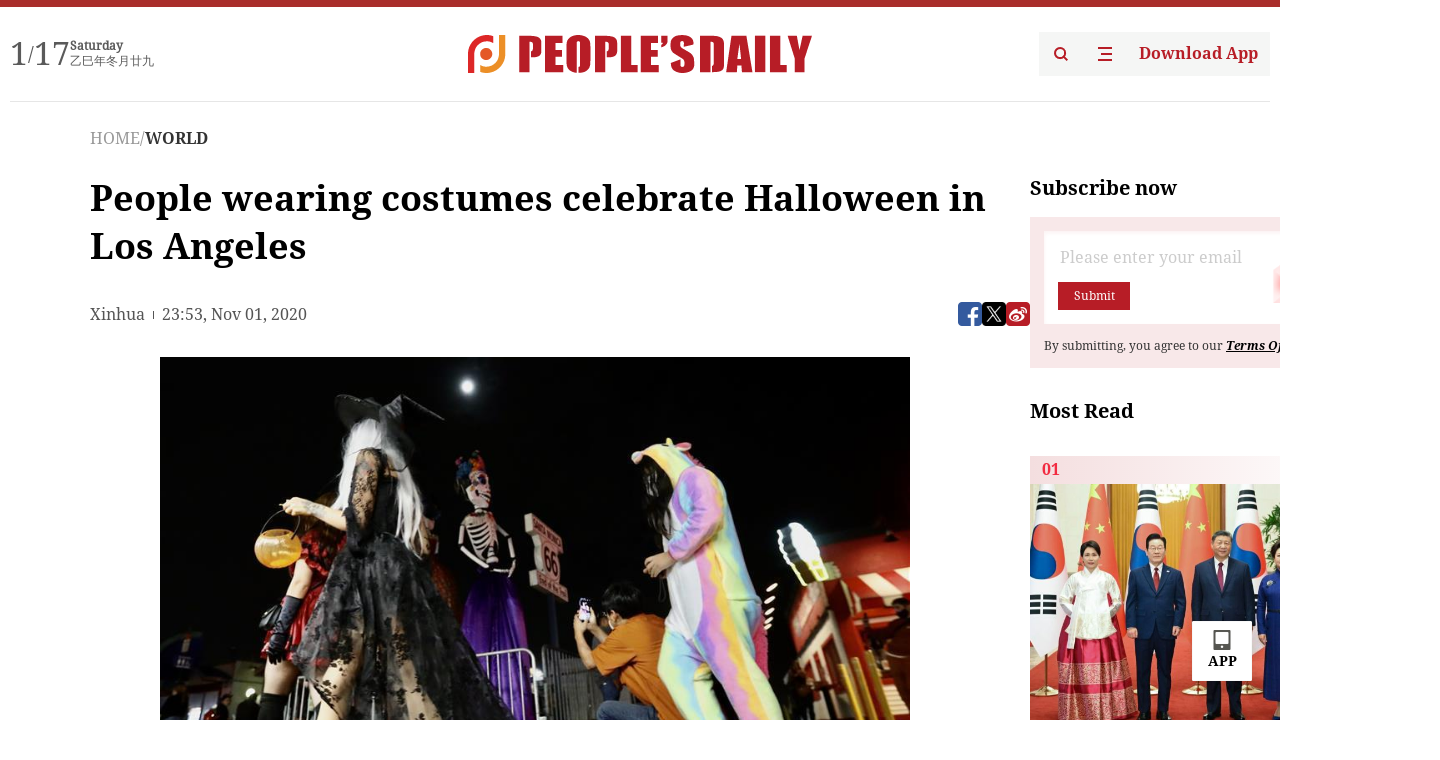

--- FILE ---
content_type: text/html;charset=UTF-8
request_url: https://peoplesdaily.pdnews.cn/world/er/30001334567
body_size: 18301
content:
<!doctype html><html lang="en"><head><meta charset="UTF-8"/><meta name="viewport" content="initial-scale=1,maximum-scale=1,minimum-scale=1,user-scalable=no"/><title>People wearing costumes celebrate Halloween in Los Angeles</title><style></style><meta name="title" content="People wearing costumes celebrate Halloween in Los Angeles"><meta name="keywords" content="WORLD,People's Daily"><meta name="description" content="People wearing costumes celebrate Halloween in Los Angeles"><meta property="title" content="People wearing costumes celebrate Halloween in Los Angeles"><meta property="image" content="https://cdnpdcontent.aikan.pdnews.cn/20201102/36176384cc7c42b796660c3b211767f7.jpeg"><meta itemprop="image" content="https://cdnpdcontent.aikan.pdnews.cn/20201102/36176384cc7c42b796660c3b211767f7.jpeg"><meta property="description" content="People wearing costumes celebrate Halloween in Los Angeles"><meta property="fb:app_id" content="216960335533526"><meta property="og:title" content="People wearing costumes celebrate Halloween in Los Angeles"><meta property="og:description" content="Shared from the People's Daily APP"><meta property="og:url" content="https://peoplesdaily.pdnews.cn/world/er/30001334567"><meta property="og:image" content="https://cdnpdcontent.aikan.pdnews.cn/20201102/36176384cc7c42b796660c3b211767f7.jpeg?x-oss-process=image/resize,l_850/auto-orient,1/quality,q_95/format,jpg"><meta property="og:image:alt" content="Shared from the People's Daily APP"><meta property="og:image_wechat" content="https://cdnpdcontent.aikan.pdnews.cn/20201102/36176384cc7c42b796660c3b211767f7.jpeg?x-oss-process=image/resize,l_850/auto-orient,1/quality,q_95/format,jpg"><meta name="twitter:title" content="People wearing costumes celebrate Halloween in Los Angeles"><meta property="twitter:title" content="People wearing costumes celebrate Halloween in Los Angeles"><meta name="twitter:image" content="https://cdnpdcontent.aikan.pdnews.cn/20201102/36176384cc7c42b796660c3b211767f7.jpeg?x-oss-process=image/resize,l_850/auto-orient,1/quality,q_95/format,jpg"><meta property="twitter:image" content="https://cdnpdcontent.aikan.pdnews.cn/20201102/36176384cc7c42b796660c3b211767f7.jpeg?x-oss-process=image/resize,l_850/auto-orient,1/quality,q_95/format,jpg"><meta name="twitter:image:src" content="https://cdnpdcontent.aikan.pdnews.cn/20201102/36176384cc7c42b796660c3b211767f7.jpeg?x-oss-process=image/resize,l_850/auto-orient,1/quality,q_95/format,jpg"><meta property="twitter:image:src" content="https://cdnpdcontent.aikan.pdnews.cn/20201102/36176384cc7c42b796660c3b211767f7.jpeg?x-oss-process=image/resize,l_850/auto-orient,1/quality,q_95/format,jpg"><meta name="twitter:description" content="Shared from the People's Daily APP"><meta property="twitter:description" content="Shared from the People's Daily APP"><meta name="twitter:site" content="@PeoplesDailyapp"><meta property="twitter:site" content="@PeoplesDailyapp"><meta property="al:title" content="People wearing costumes celebrate Halloween in Los Angeles"><meta property="al:image" content="https://cdnpdcontent.aikan.pdnews.cn/20201102/36176384cc7c42b796660c3b211767f7.jpeg?x-oss-process=image/resize,l_850/auto-orient,1/quality,q_95/format,jpg"><meta property="al:description" content="Shared from the People's Daily APP"><meta property="og:type" content="article"><meta property="og:rich_attachment" content="true"><meta name="twitter:card" content="summary_large_image"><meta property="twitter:card" content="summary_large_image"><meta name="twitter:creator" content="@PeoplesDailyapp"><meta property="twitter:creator" content="@PeoplesDailyapp"><meta property="al:type" content="article"><meta name="format-detection" content="telephone=no, email=no"/><meta name="apple-touch-fullscreen" content="YES"/><meta name="apple-mobile-web-app-capable" content="yes"/><meta name="apple-mobile-web-app-status-bar-style" content="black"/><link rel="icon" href="https://cdnpdfront.aikan.pdnews.cn/rmrb/es/rmrb-web-details-main/1.0.18/resource/image/faviconV2.png" type="image/x-icon"/><link rel="stylesheet" href="https://cdnpdfront.aikan.pdnews.cn/rmrb/es/rmrb-web-details-main/1.0.18/resource/css/plugin/normalize.css"><link rel="stylesheet" href="https://cdnpdfront.aikan.pdnews.cn/rmrb/es/rmrb-web-details-main/1.0.18/resource/font/style.css"><link rel="stylesheet" href="https://cdnpdfront.aikan.pdnews.cn/rmrb/es/rmrb-web-details-main/1.0.18/resource/css/desktop/common.css"><link rel="stylesheet" href="https://cdnpdfront.aikan.pdnews.cn/rmrb/es/rmrb-web-details-main/1.0.18/resource/css/desktop/photo.css"><script src="https://cdnpdfront.aikan.pdnews.cn/rmrb/es/rmrb-web-details-main/1.0.18/resource/js/share.min.js"></script><script type="module" crossorigin src="https://cdnpdfront.aikan.pdnews.cn/rmrb/es/rmrb-web-details-main/1.0.18/static/photoDesktop.cff769dd.js"></script><link rel="modulepreload" href="https://cdnpdfront.aikan.pdnews.cn/rmrb/es/rmrb-web-details-main/1.0.18/static/__uno.811139bf.js"><link rel="modulepreload" href="https://cdnpdfront.aikan.pdnews.cn/rmrb/es/rmrb-web-details-main/1.0.18/static/light.beee88b5.js"><link rel="modulepreload" href="https://cdnpdfront.aikan.pdnews.cn/rmrb/es/rmrb-web-details-main/1.0.18/static/use-rtl.6a0d34a7.js"><link rel="modulepreload" href="https://cdnpdfront.aikan.pdnews.cn/rmrb/es/rmrb-web-details-main/1.0.18/static/FooterShare.d4d5bc0c.js"><link rel="modulepreload" href="https://cdnpdfront.aikan.pdnews.cn/rmrb/es/rmrb-web-details-main/1.0.18/static/index.42c2b8bc.js"><link rel="modulepreload" href="https://cdnpdfront.aikan.pdnews.cn/rmrb/es/rmrb-web-details-main/1.0.18/static/email.b80d3b72.js"><link rel="modulepreload" href="https://cdnpdfront.aikan.pdnews.cn/rmrb/es/rmrb-web-details-main/1.0.18/static/Close.2922face.js"><link rel="modulepreload" href="https://cdnpdfront.aikan.pdnews.cn/rmrb/es/rmrb-web-details-main/1.0.18/static/index.3b214772.js"><link rel="modulepreload" href="https://cdnpdfront.aikan.pdnews.cn/rmrb/es/rmrb-web-details-main/1.0.18/static/index.6a84ec4d.js"><link rel="modulepreload" href="https://cdnpdfront.aikan.pdnews.cn/rmrb/es/rmrb-web-details-main/1.0.18/static/is-browser.cde9c602.js"><link rel="modulepreload" href="https://cdnpdfront.aikan.pdnews.cn/rmrb/es/rmrb-web-details-main/1.0.18/static/scrollTo.54ba55c3.js"><link rel="modulepreload" href="https://cdnpdfront.aikan.pdnews.cn/rmrb/es/rmrb-web-details-main/1.0.18/static/index.2973497c.js"><link rel="stylesheet" href="https://cdnpdfront.aikan.pdnews.cn/rmrb/es/rmrb-web-details-main/1.0.18/static/__uno.1f68b8f3.css"><link rel="stylesheet" href="https://cdnpdfront.aikan.pdnews.cn/rmrb/es/rmrb-web-details-main/1.0.18/static/FooterShare.536f3f2b.css"><link rel="stylesheet" href="https://cdnpdfront.aikan.pdnews.cn/rmrb/es/rmrb-web-details-main/1.0.18/static/index.0044e19b.css"><link rel="stylesheet" href="https://cdnpdfront.aikan.pdnews.cn/rmrb/es/rmrb-web-details-main/1.0.18/static/index.262060e6.css"><link rel="stylesheet" href="https://cdnpdfront.aikan.pdnews.cn/rmrb/es/rmrb-web-details-main/1.0.18/static/index.fa9d52e6.css"><link rel="stylesheet" href="https://cdnpdfront.aikan.pdnews.cn/rmrb/es/rmrb-web-details-main/1.0.18/static/index.36bdada6.css"><link rel="stylesheet" href="https://cdnpdfront.aikan.pdnews.cn/rmrb/es/rmrb-web-details-main/1.0.18/static/global.e64d111d.css"></head><body data-id="30001334567" data-objecttype="9" data-channelid="1028" data-topicid="" data-type="channel" id="body" class=""><div id="app"></div><header id="header"><div class="header"><div class="header-container c-container"><div class="header-main"><div id="globalHeader" class="time"></div><a href="https://peoplesdaily.pdnews.cn" class="logo"><span style="display:none">People's Daily</span> <img src="https://cdnpdfront.aikan.pdnews.cn/rmrb/es/rmrb-web-details-main/1.0.18/resource/image/header/logo.svg" alt="People's Daily English language App - Homepage - Breaking News, China News, World News and Video"></a><div class="right-content"><a class="header-search" target="_blank" href="https://peoplesdaily.pdnews.cn/searchDetails"><span style="display:none">People's Daily Search Details</span> <img src="https://cdnpdfront.aikan.pdnews.cn/rmrb/es/rmrb-web-details-main/1.0.18/resource/image/header/headerSearch.svg" alt="People's Daily English language App - Homepage - Breaking News, China News, World News and Video"> </a><span class="header-channel"><div id="headerChannel"></div><img class="header-channel-icon" src="https://cdnpdfront.aikan.pdnews.cn/rmrb/es/rmrb-web-details-main/1.0.18/resource/image/channel.svg" alt="People's Daily English language App - Homepage - Breaking News, China News, World News and Video"> </span><a class="header-download droidSerif-bold" target="_blank" href="https://peoplesdaily.pdnews.cn/publicity">Download App</a></div></div></div></div></header><main class="content-main" data-author-name="" data-author-id=""><div class="textTypePhotos"></div><div class="c-container"><div class="breadcrumb"><a href="https://peoplesdaily.pdnews.cn" class="droidSerif">HOME</a> <span class="droidSerif">/</span><div class="beloneName droidSerif-bold">WORLD</div></div><div class="c-content"><div class="left"><div class="c-title droidSerif-bold" id="newsTitle">People wearing costumes celebrate Halloween in Los Angeles</div><div class="c-details-share"><div class="c-details"><div class="c-details-extra droidSerif"><div class="form">Xinhua</div><div class="c-publish-time none">1604274789000</div></div></div><div id="globalShare"></div></div><div class="c-news-content" id="newContent"><div id="imageList"></div><div class="images-item"><img src="https://cdnpdcontent.aikan.pdnews.cn/20201102/a4f3466a3af74cfcad368aa6ba6e15d3.jpg" alt=""><div class="images-item_details droidSerif">People wearing costumes celebrate Halloween on the Santa Monica Pier in Los Angeles County, California, the United States, on Oct. 31, 2020. With door-to-door trick or treating not recommended due to COVID-19, Public Health officials reminded the public that it is important to correctly wear face coverings as they are celebrating Halloween. (Photos: Xinhua) </div></div><div class="images-item"><img src="https://cdnpdcontent.aikan.pdnews.cn/20201102/c22c4c743ec74bd7ada3bbc7e22f2ed6.jpg" alt=""><div class="images-item_details droidSerif">People wearing costumes celebrate Halloween on the Santa Monica Pier in Los Angeles County, California, the United States, on Oct. 31, 2020. With door-to-door trick or treating not recommended due to COVID-19, Public Health officials reminded the public that it is important to correctly wear face coverings as they are celebrating Halloween. </div></div><div class="images-item"><img src="https://cdnpdcontent.aikan.pdnews.cn/20201102/98960964a610496cb76fc50d62ec4b1d.jpg" alt=""><div class="images-item_details droidSerif">People wearing costumes celebrate Halloween on the Santa Monica Pier in Los Angeles County, California, the United States, on Oct. 31, 2020. With door-to-door trick or treating not recommended due to COVID-19, Public Health officials reminded the public that it is important to correctly wear face coverings as they are celebrating Halloween. </div></div><div class="images-item"><img src="https://cdnpdcontent.aikan.pdnews.cn/20201102/ea52a09ccd6b4512932eff8e4575c959.jpg" alt=""><div class="images-item_details droidSerif">People wearing costumes celebrate Halloween on the Santa Monica Pier in Los Angeles County, California, the United States, on Oct. 31, 2020. With door-to-door trick or treating not recommended due to COVID-19, Public Health officials reminded the public that it is important to correctly wear face coverings as they are celebrating Halloween. </div></div><div class="images-item"><img src="https://cdnpdcontent.aikan.pdnews.cn/20201102/0c036c579fb2415796afda3e09321b5b.jpg" alt=""><div class="images-item_details droidSerif">People wearing costumes celebrate Halloween on the Santa Monica Pier in Los Angeles County, California, the United States, on Oct. 31, 2020. With door-to-door trick or treating not recommended due to COVID-19, Public Health officials reminded the public that it is important to correctly wear face coverings as they are celebrating Halloween. </div></div><div class="images-item"><img src="https://cdnpdcontent.aikan.pdnews.cn/20201102/d94fe9191cfa4f8ead4feb9dcf5e33da.jpg" alt=""><div class="images-item_details droidSerif">People wearing costumes celebrate Halloween on the Santa Monica Pier in Los Angeles County, California, the United States, on Oct. 31, 2020. With door-to-door trick or treating not recommended due to COVID-19, Public Health officials reminded the public that it is important to correctly wear face coverings as they are celebrating Halloween. </div></div><div class="images-item"><img src="https://cdnpdcontent.aikan.pdnews.cn/20201102/721c1edf4a0e44b4ac1bfdb400c534d5.jpg" alt=""><div class="images-item_details droidSerif">People wearing costumes celebrate Halloween on the Santa Monica Pier in Los Angeles County, California, the United States, on Oct. 31, 2020. With door-to-door trick or treating not recommended due to COVID-19, Public Health officials reminded the public that it is important to correctly wear face coverings as they are celebrating Halloween. </div></div><div class="images-item"><img src="https://cdnpdcontent.aikan.pdnews.cn/20201102/a48eac1af9f847bfa70c949d6684a359.jpg" alt=""><div class="images-item_details droidSerif">(201101) -- SAN BERNARDINO (U.S.), Nov. 1, 2020 (Xinhua) -- People wearing costumes celebrate Halloween in a shopping mall in San Bernardino County, California, the United States, on Oct. 31, 2020. With door-to-door trick or treating not recommended due to COVID-19, Public Health officials reminded the public that it is important to correctly wear face coverings as they are celebrating Halloween. </div></div></div></div><div class="right" id="mostRead"></div></div><div class="c-recommend" id="recommend"></div></div></main><footer id="globalFooter" data-audio-title="" data-audio-src="" data-audio-img=""><div id="news-article-audio"></div><div class="footer-main c-container"><div class="footer-container"><div class="footer-left"><div class="footer-download"><div class="footer-title droidSerif-bold">Download App</div><div class="footer-download-top"><a target="_blank" href="https://apps.apple.com/app/peoples-daily-%E4%BA%BA%E6%B0%91%E6%97%A5%E6%8A%A5%E8%8B%B1%E6%96%87%E5%AE%A2%E6%88%B7%E7%AB%AF/id1294031865" class="droidSerif-bold"><img src="https://cdnpdfront.aikan.pdnews.cn/rmrb/es/rmrb-web-details-main/1.0.18/resource/image/footer/apple.svg" alt="People's Daily English language App - Homepage - Breaking News, China News, World News and Video"> </a><a target="_blank" href="https://sj.qq.com/appdetail/com.peopleapp.en" class="droidSerif-bold"><img src="https://cdnpdfront.aikan.pdnews.cn/rmrb/es/rmrb-web-details-main/1.0.18/resource/image/footer/android.svg" alt="People's Daily English language App - Homepage - Breaking News, China News, World News and Video"></a></div><a target="_blank" href="https://play.google.com/store/apps/details?id=com.peopleapp.en" class="download-app droidSerif-bold"><img src="https://cdnpdfront.aikan.pdnews.cn/rmrb/es/rmrb-web-details-main/1.0.18/resource/image/footer/google.svg" alt="People's Daily English language App - Homepage - Breaking News, China News, World News and Video"> <span>Google Play</span></a></div></div><div class="footer-right"><div class="footer-sitemap"><div class="footer-title droidSerif-bold">Sitemap</div><div id="footerSitemap" class="sitemap-list"></div></div><div class="footer-share" id="footerShare"></div></div></div><div class="footer-bottom"><div class="left"><div class="left-top"><a class="droidSerif" target="_blank" href="https://www.beian.gov.cn/portal/registerSystemInfo?recordcode=11010502048728" title="People's Daily English language App"><img src="https://cdnpdfront.aikan.pdnews.cn/rmrb/es/rmrb-web-details-main/1.0.18/resource/image/footer/emblem.png" alt="People's Daily English language App - Homepage - Breaking News, China News, World News and Video"> <span>京公网安备 11010502048728号 Copyright 2023 People's Daily </span></a><a class="droidSerif" target="_blank" href="https://beian.miit.gov.cn/#/Integrated/recordQuery" title="People's Daily English language App">ICP Registration Number: 16066560</a></div><a class="droidSerif" title="People's Daily English language App">Disinformation report:rmrbywapp@126.com</a></div><div class="right"><a class="privacyPolicy" href="https://peoplesdaily.pdnews.cn/privacyPolicy" target="_blank" title="People's Daily English language App">Privacy policy</a> <i class="line"></i> <a class="aboutUs" href="https://peoplesdaily.pdnews.cn/aboutUs" target="_blank" title="People's Daily English language App">Terms of Service</a> <i class="line"></i> <a class="aboutPeopleDaily" href="https://peoplesdaily.pdnews.cn/aboutPeopleDaily" target="_blank" title="People's Daily English language App">About People's Daily</a> <i class="line"></i> <a class="peoplesDaily" href="" target="_blank" title="People's Daily English language App">PEOPLE'S DAILY</a></div></div></div></footer><script src="https://wkbrs1.tingyun.com/js/cIHjmnMVaiY.js"></script><script src="https://cdnpdfront.aikan.pdnews.cn/rmrb/es/rmrb-web-details-main/1.0.18/resource/js/sensorsdata.min.js"></script><script>!(function (c,b,d,a) {c[a] ||(c[a] ={})
c[a].config ={pid:'bayc9l9j1x@7e5f11667efff4b',appType:'web',imgUrl:'https://arms-retcode.aliyuncs.com/r.png?',sendResource:true,enableLinkTrace:true,behavior:true
}
with (b) with (body) with (insertBefore(createElement('script'),firstChild)) setAttribute('crossorigin','',src =d
)
})(window,document,'https://retcode.alicdn.com/retcode/bl.js','__bl')</script><script>var shareInfo = {"fullUrl":"https://cdnpdcontent.aikan.pdnews.cn/20201102/36176384cc7c42b796660c3b211767f7.jpeg","shareSwitch":1,"shareTitle":"People wearing costumes celebrate Halloween in Los Angeles","shareDescription":"Shared from the People's Daily APP"};var contentDetailsJson = {"channelRels":[{"sortValue":1,"channelAlias":"world","channelLevel":2,"channelName":"WORLD","channelId":1028}],"description":"People wearing costumes celebrate Halloween in Los Angeles"};</script></body></html>

--- FILE ---
content_type: text/css
request_url: https://cdnpdfront.aikan.pdnews.cn/rmrb/es/rmrb-web-details-main/1.0.18/static/FooterShare.536f3f2b.css
body_size: 614
content:
.qrcode-image{width:148px;height:148px}.qrcode-image canvas{width:148px!important;height:148px!important}.leftMon[data-v-88222bd4]{gap:2px;font-size:32px;height:32px;line-height:32px}.leftMon span[data-v-88222bd4]:nth-child(2){font-size:20px}.Songti[data-v-88222bd4]{font-family:STSongti-SC-Black}.rightLunar[data-v-88222bd4]{font-size:12px;line-height:11px}.rightLunar .enDate[data-v-88222bd4]{font-weight:600}.rightLunar .lunarDate[data-v-88222bd4]{margin-top:4px}.toTop[data-v-88222bd4]{position:fixed;bottom:39px;right:28px;z-index:3000}.toTop .top[data-v-88222bd4]{width:60px;height:60px;font-size:14px;font-weight:700;border-radius:1px;border:1px solid #f8f8f8ff;display:flex;justify-content:center;align-content:center;text-align:center;flex-flow:column;background-color:#fff;box-shadow:0 4px 8px #00000014;cursor:pointer;margin-top:12px}.toTop .top img[data-v-88222bd4]{width:20px;height:20px;margin:0 auto}.toTop .top[data-v-88222bd4]:hover{background:#f2f2f2ff;box-shadow:none}.toTop .phone[data-v-88222bd4]{width:60px;height:60px;font-size:14px;font-weight:700;border-radius:1px;border:1px solid #f8f8f8ff;display:flex;justify-content:center;align-content:center;text-align:center;flex-flow:column;background-color:#fff;box-shadow:0 4px 8px #00000014;cursor:pointer}.toTop .phone img[data-v-88222bd4]{width:20px;height:20px;margin:0 auto}.toTop .phone[data-v-88222bd4]:hover{background:#f2f2f2ff;box-shadow:none}@keyframes dh-88222bd4{0%{opacity:0}to{opacity:1}}.sitemap-list_item[data-v-08788f2c]{font-size:18px;line-height:26px;color:#000;font-weight:600}.footer-share_item[data-v-110a8936]{width:38px;height:38px;background:transparent;border:0;padding:0;cursor:pointer;border-radius:50%}.footer-share_item img[data-v-110a8936]{width:38px;height:38px}


--- FILE ---
content_type: application/javascript
request_url: https://cdnpdfront.aikan.pdnews.cn/rmrb/es/rmrb-web-details-main/1.0.18/static/index.2973497c.js
body_size: 19034
content:
var me=(e,a,t)=>new Promise((i,r)=>{var c=n=>{try{l(t.next(n))}catch(s){r(s)}},m=n=>{try{l(t.throw(n))}catch(s){r(s)}},l=n=>n.done?i(n.value):Promise.resolve(n.value).then(c,m);l((t=t.apply(e,a)).next())});import{ah as De,c as ve,al as f,d as ee,r as b,ak as et,G as oe,ae as tt,aj as be,ap as Pe,F as G,aq as Re,j as X,ai as at,ad as Ft,o as he,ao as He,u as Fe,a_ as Ut,a$ as Wt,b0 as zt,a as ue,b1 as pe,R as Nt,I as ye,_ as Ue,b2 as Bt,b3 as qt,p as nt,m as rt,f as A,g as M,k as V,h as k,l as $e,n as xe,t as we,e as Z,aW as Ve,b as je,b4 as Te,b5 as Ze,w as H,i as Ie,q as ot,s as it,v as lt,N as Ht,au as Vt,T as jt}from"./__uno.811139bf.js";import{i as Me,o as Zt,m as Jt,y as Yt,k as Xt,B as Gt,W as Qt,O as Kt,V as ea,_ as ta,x as Je,a as aa,b as st}from"./scrollTo.54ba55c3.js";import{u as na,N as ra}from"./index.3b214772.js";import{J as ut,K as oa,D as ct,h as dt,N as ia,p as Se,g as vt,j as Ee,l as ae,v as la,q as We,r as sa}from"./light.beee88b5.js";import{p as ua,_ as ca,b as da,f as Ye,d as va,o as Oe,e as fe,i as ha,L as ma,z as pa,g as fa,c as ga}from"./FooterShare.d4d5bc0c.js";import{r as Ce,a as ne}from"./Close.2922face.js";function ya(e,a,t,i){var r=-1,c=e==null?0:e.length;for(i&&c&&(t=e[++r]);++r<c;)t=a(t,e[r],r,e);return t}function wa(e){return function(a){return e==null?void 0:e[a]}}var ba={\u00C0:"A",\u00C1:"A",\u00C2:"A",\u00C3:"A",\u00C4:"A",\u00C5:"A",\u00E0:"a",\u00E1:"a",\u00E2:"a",\u00E3:"a",\u00E4:"a",\u00E5:"a",\u00C7:"C",\u00E7:"c",\u00D0:"D",\u00F0:"d",\u00C8:"E",\u00C9:"E",\u00CA:"E",\u00CB:"E",\u00E8:"e",\u00E9:"e",\u00EA:"e",\u00EB:"e",\u00CC:"I",\u00CD:"I",\u00CE:"I",\u00CF:"I",\u00EC:"i",\u00ED:"i",\u00EE:"i",\u00EF:"i",\u00D1:"N",\u00F1:"n",\u00D2:"O",\u00D3:"O",\u00D4:"O",\u00D5:"O",\u00D6:"O",\u00D8:"O",\u00F2:"o",\u00F3:"o",\u00F4:"o",\u00F5:"o",\u00F6:"o",\u00F8:"o",\u00D9:"U",\u00DA:"U",\u00DB:"U",\u00DC:"U",\u00F9:"u",\u00FA:"u",\u00FB:"u",\u00FC:"u",\u00DD:"Y",\u00FD:"y",\u00FF:"y",\u00C6:"Ae",\u00E6:"ae",\u00DE:"Th",\u00FE:"th",\u00DF:"ss",\u0100:"A",\u0102:"A",\u0104:"A",\u0101:"a",\u0103:"a",\u0105:"a",\u0106:"C",\u0108:"C",\u010A:"C",\u010C:"C",\u0107:"c",\u0109:"c",\u010B:"c",\u010D:"c",\u010E:"D",\u0110:"D",\u010F:"d",\u0111:"d",\u0112:"E",\u0114:"E",\u0116:"E",\u0118:"E",\u011A:"E",\u0113:"e",\u0115:"e",\u0117:"e",\u0119:"e",\u011B:"e",\u011C:"G",\u011E:"G",\u0120:"G",\u0122:"G",\u011D:"g",\u011F:"g",\u0121:"g",\u0123:"g",\u0124:"H",\u0126:"H",\u0125:"h",\u0127:"h",\u0128:"I",\u012A:"I",\u012C:"I",\u012E:"I",\u0130:"I",\u0129:"i",\u012B:"i",\u012D:"i",\u012F:"i",\u0131:"i",\u0134:"J",\u0135:"j",\u0136:"K",\u0137:"k",\u0138:"k",\u0139:"L",\u013B:"L",\u013D:"L",\u013F:"L",\u0141:"L",\u013A:"l",\u013C:"l",\u013E:"l",\u0140:"l",\u0142:"l",\u0143:"N",\u0145:"N",\u0147:"N",\u014A:"N",\u0144:"n",\u0146:"n",\u0148:"n",\u014B:"n",\u014C:"O",\u014E:"O",\u0150:"O",\u014D:"o",\u014F:"o",\u0151:"o",\u0154:"R",\u0156:"R",\u0158:"R",\u0155:"r",\u0157:"r",\u0159:"r",\u015A:"S",\u015C:"S",\u015E:"S",\u0160:"S",\u015B:"s",\u015D:"s",\u015F:"s",\u0161:"s",\u0162:"T",\u0164:"T",\u0166:"T",\u0163:"t",\u0165:"t",\u0167:"t",\u0168:"U",\u016A:"U",\u016C:"U",\u016E:"U",\u0170:"U",\u0172:"U",\u0169:"u",\u016B:"u",\u016D:"u",\u016F:"u",\u0171:"u",\u0173:"u",\u0174:"W",\u0175:"w",\u0176:"Y",\u0177:"y",\u0178:"Y",\u0179:"Z",\u017B:"Z",\u017D:"Z",\u017A:"z",\u017C:"z",\u017E:"z",\u0132:"IJ",\u0133:"ij",\u0152:"Oe",\u0153:"oe",\u0149:"'n",\u017F:"s"},xa=wa(ba),Sa=xa,Ca=/[\xc0-\xd6\xd8-\xf6\xf8-\xff\u0100-\u017f]/g,_a="\\u0300-\\u036f",Aa="\\ufe20-\\ufe2f",ka="\\u20d0-\\u20ff",Pa=_a+Aa+ka,Ta="["+Pa+"]",Ia=RegExp(Ta,"g");function Ma(e){return e=ut(e),e&&e.replace(Ca,Sa).replace(Ia,"")}var Ea=/[^\x00-\x2f\x3a-\x40\x5b-\x60\x7b-\x7f]+/g;function Oa(e){return e.match(Ea)||[]}var La=/[a-z][A-Z]|[A-Z]{2}[a-z]|[0-9][a-zA-Z]|[a-zA-Z][0-9]|[^a-zA-Z0-9 ]/;function Ra(e){return La.test(e)}var ht="\\ud800-\\udfff",$a="\\u0300-\\u036f",Da="\\ufe20-\\ufe2f",Fa="\\u20d0-\\u20ff",Ua=$a+Da+Fa,mt="\\u2700-\\u27bf",pt="a-z\\xdf-\\xf6\\xf8-\\xff",Wa="\\xac\\xb1\\xd7\\xf7",za="\\x00-\\x2f\\x3a-\\x40\\x5b-\\x60\\x7b-\\xbf",Na="\\u2000-\\u206f",Ba=" \\t\\x0b\\f\\xa0\\ufeff\\n\\r\\u2028\\u2029\\u1680\\u180e\\u2000\\u2001\\u2002\\u2003\\u2004\\u2005\\u2006\\u2007\\u2008\\u2009\\u200a\\u202f\\u205f\\u3000",ft="A-Z\\xc0-\\xd6\\xd8-\\xde",qa="\\ufe0e\\ufe0f",gt=Wa+za+Na+Ba,yt="['\u2019]",Xe="["+gt+"]",Ha="["+Ua+"]",wt="\\d+",Va="["+mt+"]",bt="["+pt+"]",xt="[^"+ht+gt+wt+mt+pt+ft+"]",ja="\\ud83c[\\udffb-\\udfff]",Za="(?:"+Ha+"|"+ja+")",Ja="[^"+ht+"]",St="(?:\\ud83c[\\udde6-\\uddff]){2}",Ct="[\\ud800-\\udbff][\\udc00-\\udfff]",se="["+ft+"]",Ya="\\u200d",Ge="(?:"+bt+"|"+xt+")",Xa="(?:"+se+"|"+xt+")",Qe="(?:"+yt+"(?:d|ll|m|re|s|t|ve))?",Ke="(?:"+yt+"(?:D|LL|M|RE|S|T|VE))?",_t=Za+"?",At="["+qa+"]?",Ga="(?:"+Ya+"(?:"+[Ja,St,Ct].join("|")+")"+At+_t+")*",Qa="\\d*(?:1st|2nd|3rd|(?![123])\\dth)(?=\\b|[A-Z_])",Ka="\\d*(?:1ST|2ND|3RD|(?![123])\\dTH)(?=\\b|[a-z_])",en=At+_t+Ga,tn="(?:"+[Va,St,Ct].join("|")+")"+en,an=RegExp([se+"?"+bt+"+"+Qe+"(?="+[Xe,se,"$"].join("|")+")",Xa+"+"+Ke+"(?="+[Xe,se+Ge,"$"].join("|")+")",se+"?"+Ge+"+"+Qe,se+"+"+Ke,Ka,Qa,wt,tn].join("|"),"g");function nn(e){return e.match(an)||[]}function rn(e,a,t){return e=ut(e),a=t?void 0:a,a===void 0?Ra(e)?nn(e):Oa(e):e.match(a)||[]}var on="['\u2019]",ln=RegExp(on,"g");function sn(e){return function(a){return ya(rn(Ma(a).replace(ln,"")),e,"")}}var un=sn(function(e,a,t){return e+(t?"-":"")+a.toLowerCase()}),cn=un;const dn={name:"en-US",global:{undo:"Undo",redo:"Redo",confirm:"Confirm",clear:"Clear"},Popconfirm:{positiveText:"Confirm",negativeText:"Cancel"},Cascader:{placeholder:"Please Select",loading:"Loading",loadingRequiredMessage:e=>`Please load all ${e}'s descendants before checking it.`},Time:{dateFormat:"yyyy-MM-dd",dateTimeFormat:"yyyy-MM-dd HH:mm:ss"},DatePicker:{yearFormat:"yyyy",monthFormat:"MMM",dayFormat:"eeeeee",yearTypeFormat:"yyyy",monthTypeFormat:"yyyy-MM",dateFormat:"yyyy-MM-dd",dateTimeFormat:"yyyy-MM-dd HH:mm:ss",quarterFormat:"yyyy-qqq",clear:"Clear",now:"Now",confirm:"Confirm",selectTime:"Select Time",selectDate:"Select Date",datePlaceholder:"Select Date",datetimePlaceholder:"Select Date and Time",monthPlaceholder:"Select Month",yearPlaceholder:"Select Year",quarterPlaceholder:"Select Quarter",startDatePlaceholder:"Start Date",endDatePlaceholder:"End Date",startDatetimePlaceholder:"Start Date and Time",endDatetimePlaceholder:"End Date and Time",startMonthPlaceholder:"Start Month",endMonthPlaceholder:"End Month",monthBeforeYear:!0,firstDayOfWeek:6,today:"Today"},DataTable:{checkTableAll:"Select all in the table",uncheckTableAll:"Unselect all in the table",confirm:"Confirm",clear:"Clear"},LegacyTransfer:{sourceTitle:"Source",targetTitle:"Target"},Transfer:{selectAll:"Select all",unselectAll:"Unselect all",clearAll:"Clear",total:e=>`Total ${e} items`,selected:e=>`${e} items selected`},Empty:{description:"No Data"},Select:{placeholder:"Please Select"},TimePicker:{placeholder:"Select Time",positiveText:"OK",negativeText:"Cancel",now:"Now"},Pagination:{goto:"Goto",selectionSuffix:"page"},DynamicTags:{add:"Add"},Log:{loading:"Loading"},Input:{placeholder:"Please Input"},InputNumber:{placeholder:"Please Input"},DynamicInput:{create:"Create"},ThemeEditor:{title:"Theme Editor",clearAllVars:"Clear All Variables",clearSearch:"Clear Search",filterCompName:"Filter Component Name",filterVarName:"Filter Variable Name",import:"Import",export:"Export",restore:"Reset to Default"},Image:{tipPrevious:"Previous picture (\u2190)",tipNext:"Next picture (\u2192)",tipCounterclockwise:"Counterclockwise",tipClockwise:"Clockwise",tipZoomOut:"Zoom out",tipZoomIn:"Zoom in",tipClose:"Close (Esc)",tipOriginalSize:"Zoom to original size"}};var vn=dn;function Le(e){return function(){var a=arguments.length>0&&arguments[0]!==void 0?arguments[0]:{},t=a.width?String(a.width):e.defaultWidth,i=e.formats[t]||e.formats[e.defaultWidth];return i}}function ce(e){return function(a,t){var i=t!=null&&t.context?String(t.context):"standalone",r;if(i==="formatting"&&e.formattingValues){var c=e.defaultFormattingWidth||e.defaultWidth,m=t!=null&&t.width?String(t.width):c;r=e.formattingValues[m]||e.formattingValues[c]}else{var l=e.defaultWidth,n=t!=null&&t.width?String(t.width):e.defaultWidth;r=e.values[n]||e.values[l]}var s=e.argumentCallback?e.argumentCallback(a):a;return r[s]}}function de(e){return function(a){var t=arguments.length>1&&arguments[1]!==void 0?arguments[1]:{},i=t.width,r=i&&e.matchPatterns[i]||e.matchPatterns[e.defaultMatchWidth],c=a.match(r);if(!c)return null;var m=c[0],l=i&&e.parsePatterns[i]||e.parsePatterns[e.defaultParseWidth],n=Array.isArray(l)?mn(l,function(g){return g.test(m)}):hn(l,function(g){return g.test(m)}),s;s=e.valueCallback?e.valueCallback(n):n,s=t.valueCallback?t.valueCallback(s):s;var p=a.slice(m.length);return{value:s,rest:p}}}function hn(e,a){for(var t in e)if(e.hasOwnProperty(t)&&a(e[t]))return t}function mn(e,a){for(var t=0;t<e.length;t++)if(a(e[t]))return t}function pn(e){return function(a){var t=arguments.length>1&&arguments[1]!==void 0?arguments[1]:{},i=a.match(e.matchPattern);if(!i)return null;var r=i[0],c=a.match(e.parsePattern);if(!c)return null;var m=e.valueCallback?e.valueCallback(c[0]):c[0];m=t.valueCallback?t.valueCallback(m):m;var l=a.slice(r.length);return{value:m,rest:l}}}var fn={lessThanXSeconds:{one:"less than a second",other:"less than {{count}} seconds"},xSeconds:{one:"1 second",other:"{{count}} seconds"},halfAMinute:"half a minute",lessThanXMinutes:{one:"less than a minute",other:"less than {{count}} minutes"},xMinutes:{one:"1 minute",other:"{{count}} minutes"},aboutXHours:{one:"about 1 hour",other:"about {{count}} hours"},xHours:{one:"1 hour",other:"{{count}} hours"},xDays:{one:"1 day",other:"{{count}} days"},aboutXWeeks:{one:"about 1 week",other:"about {{count}} weeks"},xWeeks:{one:"1 week",other:"{{count}} weeks"},aboutXMonths:{one:"about 1 month",other:"about {{count}} months"},xMonths:{one:"1 month",other:"{{count}} months"},aboutXYears:{one:"about 1 year",other:"about {{count}} years"},xYears:{one:"1 year",other:"{{count}} years"},overXYears:{one:"over 1 year",other:"over {{count}} years"},almostXYears:{one:"almost 1 year",other:"almost {{count}} years"}},gn=function(a,t,i){var r,c=fn[a];return typeof c=="string"?r=c:t===1?r=c.one:r=c.other.replace("{{count}}",t.toString()),i!=null&&i.addSuffix?i.comparison&&i.comparison>0?"in "+r:r+" ago":r},yn=gn,wn={full:"EEEE, MMMM do, y",long:"MMMM do, y",medium:"MMM d, y",short:"MM/dd/yyyy"},bn={full:"h:mm:ss a zzzz",long:"h:mm:ss a z",medium:"h:mm:ss a",short:"h:mm a"},xn={full:"{{date}} 'at' {{time}}",long:"{{date}} 'at' {{time}}",medium:"{{date}}, {{time}}",short:"{{date}}, {{time}}"},Sn={date:Le({formats:wn,defaultWidth:"full"}),time:Le({formats:bn,defaultWidth:"full"}),dateTime:Le({formats:xn,defaultWidth:"full"})},Cn=Sn,_n={lastWeek:"'last' eeee 'at' p",yesterday:"'yesterday at' p",today:"'today at' p",tomorrow:"'tomorrow at' p",nextWeek:"eeee 'at' p",other:"P"},An=function(a,t,i,r){return _n[a]},kn=An,Pn={narrow:["B","A"],abbreviated:["BC","AD"],wide:["Before Christ","Anno Domini"]},Tn={narrow:["1","2","3","4"],abbreviated:["Q1","Q2","Q3","Q4"],wide:["1st quarter","2nd quarter","3rd quarter","4th quarter"]},In={narrow:["J","F","M","A","M","J","J","A","S","O","N","D"],abbreviated:["Jan","Feb","Mar","Apr","May","Jun","Jul","Aug","Sep","Oct","Nov","Dec"],wide:["January","February","March","April","May","June","July","August","September","October","November","December"]},Mn={narrow:["S","M","T","W","T","F","S"],short:["Su","Mo","Tu","We","Th","Fr","Sa"],abbreviated:["Sun","Mon","Tue","Wed","Thu","Fri","Sat"],wide:["Sunday","Monday","Tuesday","Wednesday","Thursday","Friday","Saturday"]},En={narrow:{am:"a",pm:"p",midnight:"mi",noon:"n",morning:"morning",afternoon:"afternoon",evening:"evening",night:"night"},abbreviated:{am:"AM",pm:"PM",midnight:"midnight",noon:"noon",morning:"morning",afternoon:"afternoon",evening:"evening",night:"night"},wide:{am:"a.m.",pm:"p.m.",midnight:"midnight",noon:"noon",morning:"morning",afternoon:"afternoon",evening:"evening",night:"night"}},On={narrow:{am:"a",pm:"p",midnight:"mi",noon:"n",morning:"in the morning",afternoon:"in the afternoon",evening:"in the evening",night:"at night"},abbreviated:{am:"AM",pm:"PM",midnight:"midnight",noon:"noon",morning:"in the morning",afternoon:"in the afternoon",evening:"in the evening",night:"at night"},wide:{am:"a.m.",pm:"p.m.",midnight:"midnight",noon:"noon",morning:"in the morning",afternoon:"in the afternoon",evening:"in the evening",night:"at night"}},Ln=function(a,t){var i=Number(a),r=i%100;if(r>20||r<10)switch(r%10){case 1:return i+"st";case 2:return i+"nd";case 3:return i+"rd"}return i+"th"},Rn={ordinalNumber:Ln,era:ce({values:Pn,defaultWidth:"wide"}),quarter:ce({values:Tn,defaultWidth:"wide",argumentCallback:function(a){return a-1}}),month:ce({values:In,defaultWidth:"wide"}),day:ce({values:Mn,defaultWidth:"wide"}),dayPeriod:ce({values:En,defaultWidth:"wide",formattingValues:On,defaultFormattingWidth:"wide"})},$n=Rn,Dn=/^(\d+)(th|st|nd|rd)?/i,Fn=/\d+/i,Un={narrow:/^(b|a)/i,abbreviated:/^(b\.?\s?c\.?|b\.?\s?c\.?\s?e\.?|a\.?\s?d\.?|c\.?\s?e\.?)/i,wide:/^(before christ|before common era|anno domini|common era)/i},Wn={any:[/^b/i,/^(a|c)/i]},zn={narrow:/^[1234]/i,abbreviated:/^q[1234]/i,wide:/^[1234](th|st|nd|rd)? quarter/i},Nn={any:[/1/i,/2/i,/3/i,/4/i]},Bn={narrow:/^[jfmasond]/i,abbreviated:/^(jan|feb|mar|apr|may|jun|jul|aug|sep|oct|nov|dec)/i,wide:/^(january|february|march|april|may|june|july|august|september|october|november|december)/i},qn={narrow:[/^j/i,/^f/i,/^m/i,/^a/i,/^m/i,/^j/i,/^j/i,/^a/i,/^s/i,/^o/i,/^n/i,/^d/i],any:[/^ja/i,/^f/i,/^mar/i,/^ap/i,/^may/i,/^jun/i,/^jul/i,/^au/i,/^s/i,/^o/i,/^n/i,/^d/i]},Hn={narrow:/^[smtwf]/i,short:/^(su|mo|tu|we|th|fr|sa)/i,abbreviated:/^(sun|mon|tue|wed|thu|fri|sat)/i,wide:/^(sunday|monday|tuesday|wednesday|thursday|friday|saturday)/i},Vn={narrow:[/^s/i,/^m/i,/^t/i,/^w/i,/^t/i,/^f/i,/^s/i],any:[/^su/i,/^m/i,/^tu/i,/^w/i,/^th/i,/^f/i,/^sa/i]},jn={narrow:/^(a|p|mi|n|(in the|at) (morning|afternoon|evening|night))/i,any:/^([ap]\.?\s?m\.?|midnight|noon|(in the|at) (morning|afternoon|evening|night))/i},Zn={any:{am:/^a/i,pm:/^p/i,midnight:/^mi/i,noon:/^no/i,morning:/morning/i,afternoon:/afternoon/i,evening:/evening/i,night:/night/i}},Jn={ordinalNumber:pn({matchPattern:Dn,parsePattern:Fn,valueCallback:function(a){return parseInt(a,10)}}),era:de({matchPatterns:Un,defaultMatchWidth:"wide",parsePatterns:Wn,defaultParseWidth:"any"}),quarter:de({matchPatterns:zn,defaultMatchWidth:"wide",parsePatterns:Nn,defaultParseWidth:"any",valueCallback:function(a){return a+1}}),month:de({matchPatterns:Bn,defaultMatchWidth:"wide",parsePatterns:qn,defaultParseWidth:"any"}),day:de({matchPatterns:Hn,defaultMatchWidth:"wide",parsePatterns:Vn,defaultParseWidth:"any"}),dayPeriod:de({matchPatterns:jn,defaultMatchWidth:"any",parsePatterns:Zn,defaultParseWidth:"any"})},Yn=Jn,Xn={code:"en-US",formatDistance:yn,formatLong:Cn,formatRelative:kn,localize:$n,match:Yn,options:{weekStartsOn:0,firstWeekContainsDate:1}},Gn=Xn;const Qn={name:"en-US",locale:Gn};var Kn=Qn;function er(e){const{mergedLocaleRef:a,mergedDateLocaleRef:t}=De(oa,null)||{},i=ve(()=>{var c,m;return(m=(c=a==null?void 0:a.value)===null||c===void 0?void 0:c[e])!==null&&m!==void 0?m:vn[e]});return{dateLocaleRef:ve(()=>{var c;return(c=t==null?void 0:t.value)!==null&&c!==void 0?c:Kn}),localeRef:i}}var tr=Ce("rotateClockwise",f("svg",{viewBox:"0 0 20 20",fill:"none",xmlns:"http://www.w3.org/2000/svg"},f("path",{d:"M3 10C3 6.13401 6.13401 3 10 3C13.866 3 17 6.13401 17 10C17 12.7916 15.3658 15.2026 13 16.3265V14.5C13 14.2239 12.7761 14 12.5 14C12.2239 14 12 14.2239 12 14.5V17.5C12 17.7761 12.2239 18 12.5 18H15.5C15.7761 18 16 17.7761 16 17.5C16 17.2239 15.7761 17 15.5 17H13.8758C16.3346 15.6357 18 13.0128 18 10C18 5.58172 14.4183 2 10 2C5.58172 2 2 5.58172 2 10C2 10.2761 2.22386 10.5 2.5 10.5C2.77614 10.5 3 10.2761 3 10Z",fill:"currentColor"}),f("path",{d:"M10 12C11.1046 12 12 11.1046 12 10C12 8.89543 11.1046 8 10 8C8.89543 8 8 8.89543 8 10C8 11.1046 8.89543 12 10 12ZM10 11C9.44772 11 9 10.5523 9 10C9 9.44772 9.44772 9 10 9C10.5523 9 11 9.44772 11 10C11 10.5523 10.5523 11 10 11Z",fill:"currentColor"}))),ar=Ce("rotateClockwise",f("svg",{viewBox:"0 0 20 20",fill:"none",xmlns:"http://www.w3.org/2000/svg"},f("path",{d:"M17 10C17 6.13401 13.866 3 10 3C6.13401 3 3 6.13401 3 10C3 12.7916 4.63419 15.2026 7 16.3265V14.5C7 14.2239 7.22386 14 7.5 14C7.77614 14 8 14.2239 8 14.5V17.5C8 17.7761 7.77614 18 7.5 18H4.5C4.22386 18 4 17.7761 4 17.5C4 17.2239 4.22386 17 4.5 17H6.12422C3.66539 15.6357 2 13.0128 2 10C2 5.58172 5.58172 2 10 2C14.4183 2 18 5.58172 18 10C18 10.2761 17.7761 10.5 17.5 10.5C17.2239 10.5 17 10.2761 17 10Z",fill:"currentColor"}),f("path",{d:"M10 12C8.89543 12 8 11.1046 8 10C8 8.89543 8.89543 8 10 8C11.1046 8 12 8.89543 12 10C12 11.1046 11.1046 12 10 12ZM10 11C10.5523 11 11 10.5523 11 10C11 9.44772 10.5523 9 10 9C9.44772 9 9 9.44772 9 10C9 10.5523 9.44772 11 10 11Z",fill:"currentColor"}))),nr=Ce("zoomIn",f("svg",{viewBox:"0 0 20 20",fill:"none",xmlns:"http://www.w3.org/2000/svg"},f("path",{d:"M11.5 8.5C11.5 8.22386 11.2761 8 11 8H9V6C9 5.72386 8.77614 5.5 8.5 5.5C8.22386 5.5 8 5.72386 8 6V8H6C5.72386 8 5.5 8.22386 5.5 8.5C5.5 8.77614 5.72386 9 6 9H8V11C8 11.2761 8.22386 11.5 8.5 11.5C8.77614 11.5 9 11.2761 9 11V9H11C11.2761 9 11.5 8.77614 11.5 8.5Z",fill:"currentColor"}),f("path",{d:"M8.5 3C11.5376 3 14 5.46243 14 8.5C14 9.83879 13.5217 11.0659 12.7266 12.0196L16.8536 16.1464C17.0488 16.3417 17.0488 16.6583 16.8536 16.8536C16.68 17.0271 16.4106 17.0464 16.2157 16.9114L16.1464 16.8536L12.0196 12.7266C11.0659 13.5217 9.83879 14 8.5 14C5.46243 14 3 11.5376 3 8.5C3 5.46243 5.46243 3 8.5 3ZM8.5 4C6.01472 4 4 6.01472 4 8.5C4 10.9853 6.01472 13 8.5 13C10.9853 13 13 10.9853 13 8.5C13 6.01472 10.9853 4 8.5 4Z",fill:"currentColor"}))),rr=Ce("zoomOut",f("svg",{viewBox:"0 0 20 20",fill:"none",xmlns:"http://www.w3.org/2000/svg"},f("path",{d:"M11 8C11.2761 8 11.5 8.22386 11.5 8.5C11.5 8.77614 11.2761 9 11 9H6C5.72386 9 5.5 8.77614 5.5 8.5C5.5 8.22386 5.72386 8 6 8H11Z",fill:"currentColor"}),f("path",{d:"M14 8.5C14 5.46243 11.5376 3 8.5 3C5.46243 3 3 5.46243 3 8.5C3 11.5376 5.46243 14 8.5 14C9.83879 14 11.0659 13.5217 12.0196 12.7266L16.1464 16.8536L16.2157 16.9114C16.4106 17.0464 16.68 17.0271 16.8536 16.8536C17.0488 16.6583 17.0488 16.3417 16.8536 16.1464L12.7266 12.0196C13.5217 11.0659 14 9.83879 14 8.5ZM4 8.5C4 6.01472 6.01472 4 8.5 4C10.9853 4 13 6.01472 13 8.5C13 10.9853 10.9853 13 8.5 13C6.01472 13 4 10.9853 4 8.5Z",fill:"currentColor"}))),or=ee({name:"ResizeSmall",render(){return f("svg",{xmlns:"http://www.w3.org/2000/svg",viewBox:"0 0 20 20"},f("g",{fill:"none"},f("path",{d:"M5.5 4A1.5 1.5 0 0 0 4 5.5v1a.5.5 0 0 1-1 0v-1A2.5 2.5 0 0 1 5.5 3h1a.5.5 0 0 1 0 1h-1zM16 5.5A1.5 1.5 0 0 0 14.5 4h-1a.5.5 0 0 1 0-1h1A2.5 2.5 0 0 1 17 5.5v1a.5.5 0 0 1-1 0v-1zm0 9a1.5 1.5 0 0 1-1.5 1.5h-1a.5.5 0 0 0 0 1h1a2.5 2.5 0 0 0 2.5-2.5v-1a.5.5 0 0 0-1 0v1zm-12 0A1.5 1.5 0 0 0 5.5 16h1.25a.5.5 0 0 1 0 1H5.5A2.5 2.5 0 0 1 3 14.5v-1.25a.5.5 0 0 1 1 0v1.25zM8.5 7A1.5 1.5 0 0 0 7 8.5v3A1.5 1.5 0 0 0 8.5 13h3a1.5 1.5 0 0 0 1.5-1.5v-3A1.5 1.5 0 0 0 11.5 7h-3zM8 8.5a.5.5 0 0 1 .5-.5h3a.5.5 0 0 1 .5.5v3a.5.5 0 0 1-.5.5h-3a.5.5 0 0 1-.5-.5v-3z",fill:"currentColor"})))}}),ir={padding:"8px 14px"};const lr=e=>{const{borderRadius:a,boxShadow2:t,baseColor:i}=e;return Object.assign(Object.assign({},ir),{borderRadius:a,boxShadow:t,color:ia(i,"rgba(0, 0, 0, .85)"),textColor:i})},sr=ct({name:"Tooltip",common:dt,peers:{Popover:ua},self:lr});var kt=sr;const ur=Object.assign(Object.assign({},da),Se.props);var cr=ee({name:"Tooltip",props:ur,__popover__:!0,setup(e){const a=Se("Tooltip","-tooltip",void 0,kt,e),t=b(null);return Object.assign(Object.assign({},{syncPosition(){t.value.syncPosition()},setShow(r){t.value.setShow(r)}}),{popoverRef:t,mergedTheme:a,popoverThemeOverrides:ve(()=>a.value.self)})},render(){const{mergedTheme:e,internalExtraClass:a}=this;return f(ca,Object.assign(Object.assign({},this.$props),{theme:e.peers.Popover,themeOverrides:e.peerOverrides.Popover,builtinThemeOverrides:this.popoverThemeOverrides,internalExtraClass:a.concat("tooltip"),ref:"popoverRef"}),this.$slots)}});const ze=Object.assign(Object.assign({},Se.props),{showToolbar:{type:Boolean,default:!0},showToolbarTooltip:Boolean}),Pt=vt("n-image");function dr(){return{toolbarIconColor:"rgba(255, 255, 255, .9)",toolbarColor:"rgba(0, 0, 0, .35)",toolbarBoxShadow:"none",toolbarBorderRadius:"24px"}}const vr=ct({name:"Image",common:dt,peers:{Tooltip:kt},self:dr}),hr=f("svg",{viewBox:"0 0 20 20",fill:"none",xmlns:"http://www.w3.org/2000/svg"},f("path",{d:"M6 5C5.75454 5 5.55039 5.17688 5.50806 5.41012L5.5 5.5V14.5C5.5 14.7761 5.72386 15 6 15C6.24546 15 6.44961 14.8231 6.49194 14.5899L6.5 14.5V5.5C6.5 5.22386 6.27614 5 6 5ZM13.8536 5.14645C13.68 4.97288 13.4106 4.9536 13.2157 5.08859L13.1464 5.14645L8.64645 9.64645C8.47288 9.82001 8.4536 10.0894 8.58859 10.2843L8.64645 10.3536L13.1464 14.8536C13.3417 15.0488 13.6583 15.0488 13.8536 14.8536C14.0271 14.68 14.0464 14.4106 13.9114 14.2157L13.8536 14.1464L9.70711 10L13.8536 5.85355C14.0488 5.65829 14.0488 5.34171 13.8536 5.14645Z",fill:"currentColor"})),mr=f("svg",{viewBox:"0 0 20 20",fill:"none",xmlns:"http://www.w3.org/2000/svg"},f("path",{d:"M13.5 5C13.7455 5 13.9496 5.17688 13.9919 5.41012L14 5.5V14.5C14 14.7761 13.7761 15 13.5 15C13.2545 15 13.0504 14.8231 13.0081 14.5899L13 14.5V5.5C13 5.22386 13.2239 5 13.5 5ZM5.64645 5.14645C5.82001 4.97288 6.08944 4.9536 6.28431 5.08859L6.35355 5.14645L10.8536 9.64645C11.0271 9.82001 11.0464 10.0894 10.9114 10.2843L10.8536 10.3536L6.35355 14.8536C6.15829 15.0488 5.84171 15.0488 5.64645 14.8536C5.47288 14.68 5.4536 14.4106 5.58859 14.2157L5.64645 14.1464L9.79289 10L5.64645 5.85355C5.45118 5.65829 5.45118 5.34171 5.64645 5.14645Z",fill:"currentColor"})),pr=f("svg",{viewBox:"0 0 20 20",fill:"none",xmlns:"http://www.w3.org/2000/svg"},f("path",{d:"M4.089 4.216l.057-.07a.5.5 0 0 1 .638-.057l.07.057L10 9.293l5.146-5.147a.5.5 0 0 1 .638-.057l.07.057a.5.5 0 0 1 .057.638l-.057.07L10.707 10l5.147 5.146a.5.5 0 0 1 .057.638l-.057.07a.5.5 0 0 1-.638.057l-.07-.057L10 10.707l-5.146 5.147a.5.5 0 0 1-.638.057l-.07-.057a.5.5 0 0 1-.057-.638l.057-.07L9.293 10L4.146 4.854a.5.5 0 0 1-.057-.638l.057-.07l-.057.07z",fill:"currentColor"}));var fr=Ee([Ee("body >",[ae("image-container","position: fixed;")]),ae("image-preview-container",`
 position: fixed;
 left: 0;
 right: 0;
 top: 0;
 bottom: 0;
 display: flex;
 `),ae("image-preview-overlay",`
 z-index: -1;
 position: absolute;
 left: 0;
 right: 0;
 top: 0;
 bottom: 0;
 background: rgba(0, 0, 0, .3);
 `,[Ye()]),ae("image-preview-toolbar",`
 z-index: 1;
 position: absolute;
 left: 50%;
 transform: translateX(-50%);
 border-radius: var(--n-toolbar-border-radius);
 height: 48px;
 bottom: 40px;
 padding: 0 12px;
 background: var(--n-toolbar-color);
 box-shadow: var(--n-toolbar-box-shadow);
 color: var(--n-toolbar-icon-color);
 transition: color .3s var(--n-bezier);
 display: flex;
 align-items: center;
 `,[ae("base-icon",`
 padding: 0 8px;
 font-size: 28px;
 cursor: pointer;
 `),Ye()]),ae("image-preview-wrapper",`
 position: absolute;
 left: 0;
 right: 0;
 top: 0;
 bottom: 0;
 display: flex;
 pointer-events: none;
 `,[va()]),ae("image-preview",`
 user-select: none;
 -webkit-user-select: none;
 pointer-events: all;
 margin: auto;
 max-height: calc(100vh - 32px);
 max-width: calc(100vw - 32px);
 transition: transform .3s var(--n-bezier);
 `),ae("image",`
 display: inline-flex;
 max-height: 100%;
 max-width: 100%;
 `,[la("preview-disabled",`
 cursor: pointer;
 `),Ee("img",`
 border-radius: inherit;
 `)])]);const ge=32;var Tt=ee({name:"ImagePreview",props:Object.assign(Object.assign({},ze),{onNext:Function,onPrev:Function,clsPrefix:{type:String,required:!0}}),setup(e){const a=Se("Image","-image",fr,vr,e,et(e,"clsPrefix"));let t=null;const i=b(null),r=b(null),c=b(void 0),m=b(!1),l=b(!1),{localeRef:n}=er("Image");function s(){const{value:v}=r;if(!t||!v)return;const{style:y}=v,h=t.getBoundingClientRect(),O=h.left+h.width/2,L=h.top+h.height/2;y.transformOrigin=`${O}px ${L}px`}function p(v){var y,h;switch(v.key){case" ":v.preventDefault();break;case"ArrowLeft":(y=e.onPrev)===null||y===void 0||y.call(e);break;case"ArrowRight":(h=e.onNext)===null||h===void 0||h.call(e);break;case"Escape":Ne();break}}oe(m,v=>{v?Oe("keydown",document,p):fe("keydown",document,p)}),tt(()=>{fe("keydown",document,p)});let g=0,D=0,$=0,o=0,T=0,F=0,E=0,W=0,z=!1;function K(v){const{clientX:y,clientY:h}=v;$=y-g,o=h-D,fa(J)}function N(v){const{mouseUpClientX:y,mouseUpClientY:h,mouseDownClientX:O,mouseDownClientY:L}=v,B=O-y,j=L-h,Y=`vertical${j>0?"Top":"Bottom"}`,te=`horizontal${B>0?"Left":"Right"}`;return{moveVerticalDirection:Y,moveHorizontalDirection:te,deltaHorizontal:B,deltaVertical:j}}function I(v){const{value:y}=i;if(!y)return{offsetX:0,offsetY:0};const h=y.getBoundingClientRect(),{moveVerticalDirection:O,moveHorizontalDirection:L,deltaHorizontal:B,deltaVertical:j}=v||{};let Y=0,te=0;return h.width<=window.innerWidth?Y=0:h.left>0?Y=(h.width-window.innerWidth)/2:h.right<window.innerWidth?Y=-(h.width-window.innerWidth)/2:L==="horizontalRight"?Y=Math.min((h.width-window.innerWidth)/2,T-(B!=null?B:0)):Y=Math.max(-((h.width-window.innerWidth)/2),T-(B!=null?B:0)),h.height<=window.innerHeight?te=0:h.top>0?te=(h.height-window.innerHeight)/2:h.bottom<window.innerHeight?te=-(h.height-window.innerHeight)/2:O==="verticalBottom"?te=Math.min((h.height-window.innerHeight)/2,F-(j!=null?j:0)):te=Math.max(-((h.height-window.innerHeight)/2),F-(j!=null?j:0)),{offsetX:Y,offsetY:te}}function d(v){fe("mousemove",document,K),fe("mouseup",document,d);const{clientX:y,clientY:h}=v;z=!1;const O=N({mouseUpClientX:y,mouseUpClientY:h,mouseDownClientX:E,mouseDownClientY:W}),L=I(O);$=L.offsetX,o=L.offsetY,J()}const u=De(Pt,null);function x(v){var y,h;if((h=(y=u==null?void 0:u.previewedImgPropsRef.value)===null||y===void 0?void 0:y.onMousedown)===null||h===void 0||h.call(y,v),v.button!==0)return;const{clientX:O,clientY:L}=v;z=!0,g=O-$,D=L-o,T=$,F=o,E=O,W=L,J(),Oe("mousemove",document,K),Oe("mouseup",document,d)}function w(v){var y,h;(h=(y=u==null?void 0:u.previewedImgPropsRef.value)===null||y===void 0?void 0:y.onDblclick)===null||h===void 0||h.call(y,v);const O=Ae();S=S===O?1:O,J()}const R=1.5;let C=0,S=1,P=0;function q(){S=1,C=0}function _(){var v;q(),P=0,(v=e.onPrev)===null||v===void 0||v.call(e)}function U(){var v;q(),P=0,(v=e.onNext)===null||v===void 0||v.call(e)}function re(){P-=90,J()}function Q(){P+=90,J()}function ie(){const{value:v}=i;if(!v)return 1;const{innerWidth:y,innerHeight:h}=window,O=Math.max(1,v.naturalHeight/(h-ge)),L=Math.max(1,v.naturalWidth/(y-ge));return Math.max(3,O*2,L*2)}function Ae(){const{value:v}=i;if(!v)return 1;const{innerWidth:y,innerHeight:h}=window,O=v.naturalHeight/(h-ge),L=v.naturalWidth/(y-ge);return O<1&&L<1?1:Math.max(O,L)}function ke(){const v=ie();S<v&&(C+=1,S=Math.min(v,Math.pow(R,C)),J())}function Lt(){if(S>.5){const v=S;C-=1,S=Math.max(.5,Math.pow(R,C));const y=v-S;J(!1);const h=I();S+=y,J(!1),S-=y,$=h.offsetX,o=h.offsetY,J()}}function J(v=!0){var y;const{value:h}=i;if(!h)return;const{style:O}=h,L=X((y=u==null?void 0:u.previewedImgPropsRef.value)===null||y===void 0?void 0:y.style);let B="";if(typeof L=="string")B=L+";";else for(const Y in L)B+=`${cn(Y)}: ${L[Y]};`;const j=`transform-origin: center; transform: translateX(${$}px) translateY(${o}px) rotate(${P}deg) scale(${S});`;z?O.cssText=B+"cursor: grabbing; transition: none;"+j:O.cssText=B+"cursor: grab;"+j+(v?"":"transition: none;"),v||h.offsetHeight}function Ne(){m.value=!m.value,l.value=!0}function Rt(){S=Ae(),C=Math.ceil(Math.log(S)/Math.log(R)),$=0,o=0,J()}const $t={setPreviewSrc:v=>{c.value=v},setThumbnailEl:v=>{t=v},toggleShow:Ne};function Dt(v,y){if(e.showToolbarTooltip){const{value:h}=a;return f(cr,{to:!1,theme:h.peers.Tooltip,themeOverrides:h.peerOverrides.Tooltip,keepAliveOnHover:!1},{default:()=>n.value[y],trigger:()=>v})}else return v}const Be=ve(()=>{const{common:{cubicBezierEaseInOut:v},self:{toolbarIconColor:y,toolbarBorderRadius:h,toolbarBoxShadow:O,toolbarColor:L}}=a.value;return{"--n-bezier":v,"--n-toolbar-icon-color":y,"--n-toolbar-color":L,"--n-toolbar-border-radius":h,"--n-toolbar-box-shadow":O}}),{inlineThemeDisabled:qe}=We(),le=qe?sa("image-preview",void 0,Be,e):void 0;return Object.assign({previewRef:i,previewWrapperRef:r,previewSrc:c,show:m,appear:ha(),displayed:l,previewedImgProps:u==null?void 0:u.previewedImgPropsRef,handleWheel(v){v.preventDefault()},handlePreviewMousedown:x,handlePreviewDblclick:w,syncTransformOrigin:s,handleAfterLeave:()=>{q(),P=0,l.value=!1},handleDragStart:v=>{var y,h;(h=(y=u==null?void 0:u.previewedImgPropsRef.value)===null||y===void 0?void 0:y.onDragstart)===null||h===void 0||h.call(y,v),v.preventDefault()},zoomIn:ke,zoomOut:Lt,rotateCounterclockwise:re,rotateClockwise:Q,handleSwitchPrev:_,handleSwitchNext:U,withTooltip:Dt,resizeToOrignalImageSize:Rt,cssVars:qe?void 0:Be,themeClass:le==null?void 0:le.themeClass,onRender:le==null?void 0:le.onRender},$t)},render(){var e,a;const{clsPrefix:t}=this;return f(G,null,(a=(e=this.$slots).default)===null||a===void 0?void 0:a.call(e),f(ma,{show:this.show},{default:()=>{var i;return this.show||this.displayed?((i=this.onRender)===null||i===void 0||i.call(this),be(f("div",{class:[`${t}-image-preview-container`,this.themeClass],style:this.cssVars,onWheel:this.handleWheel},f(Pe,{name:"fade-in-transition",appear:this.appear},{default:()=>this.show?f("div",{class:`${t}-image-preview-overlay`,onClick:this.toggleShow}):null}),this.showToolbar?f(Pe,{name:"fade-in-transition",appear:this.appear},{default:()=>{if(!this.show)return null;const{withTooltip:r}=this;return f("div",{class:`${t}-image-preview-toolbar`},this.onPrev?f(G,null,r(f(ne,{clsPrefix:t,onClick:this.handleSwitchPrev},{default:()=>hr}),"tipPrevious"),r(f(ne,{clsPrefix:t,onClick:this.handleSwitchNext},{default:()=>mr}),"tipNext")):null,r(f(ne,{clsPrefix:t,onClick:this.rotateCounterclockwise},{default:()=>f(ar,null)}),"tipCounterclockwise"),r(f(ne,{clsPrefix:t,onClick:this.rotateClockwise},{default:()=>f(tr,null)}),"tipClockwise"),r(f(ne,{clsPrefix:t,onClick:this.resizeToOrignalImageSize},{default:()=>f(or,null)}),"tipOriginalSize"),r(f(ne,{clsPrefix:t,onClick:this.zoomOut},{default:()=>f(rr,null)}),"tipZoomOut"),r(f(ne,{clsPrefix:t,onClick:this.zoomIn},{default:()=>f(nr,null)}),"tipZoomIn"),r(f(ne,{clsPrefix:t,onClick:this.toggleShow},{default:()=>pr}),"tipClose"))}}):null,f(Pe,{name:"fade-in-scale-up-transition",onAfterLeave:this.handleAfterLeave,appear:this.appear,onEnter:this.syncTransformOrigin,onBeforeLeave:this.syncTransformOrigin},{default:()=>{const{previewedImgProps:r={}}=this;return be(f("div",{class:`${t}-image-preview-wrapper`,ref:"previewWrapperRef"},f("img",Object.assign({},r,{draggable:!1,onMousedown:this.handlePreviewMousedown,onDblclick:this.handlePreviewDblclick,class:[`${t}-image-preview`,r.class],key:this.previewSrc,src:this.previewSrc,ref:"previewRef",onDragstart:this.handleDragStart}))),[[Re,this.show]])}})),[[pa,{enabled:this.show}]])):null}}))}});const It=vt("n-image-group"),gr=ze;var vo=ee({name:"ImageGroup",props:gr,setup(e){let a;const{mergedClsPrefixRef:t}=We(e),i=`c${ga()}`,r=Ft(),c=n=>{var s;a=n,(s=l.value)===null||s===void 0||s.setPreviewSrc(n)};function m(n){if(!(r!=null&&r.proxy))return;const p=r.proxy.$el.parentElement.querySelectorAll(`[data-group-id=${i}]:not([data-error=true])`);if(!p.length)return;const g=Array.from(p).findIndex(D=>D.dataset.previewSrc===a);~g?c(p[(g+n+p.length)%p.length].dataset.previewSrc):c(p[0].dataset.previewSrc)}at(It,{mergedClsPrefixRef:t,setPreviewSrc:c,setThumbnailEl:n=>{var s;(s=l.value)===null||s===void 0||s.setThumbnailEl(n)},toggleShow:()=>{var n;(n=l.value)===null||n===void 0||n.toggleShow()},groupId:i});const l=b(null);return{mergedClsPrefix:t,previewInstRef:l,next:()=>m(1),prev:()=>m(-1)}},render(){return f(Tt,{theme:this.theme,themeOverrides:this.themeOverrides,clsPrefix:this.mergedClsPrefix,ref:"previewInstRef",onPrev:this.prev,onNext:this.next,showToolbar:this.showToolbar,showToolbarTooltip:this.showToolbarTooltip},this.$slots)}});const yr=Object.assign({alt:String,height:[String,Number],imgProps:Object,previewedImgProps:Object,lazy:Boolean,intersectionObserverOptions:Object,objectFit:{type:String,default:"fill"},previewSrc:String,fallbackSrc:String,width:[String,Number],src:String,previewDisabled:Boolean,loadDescription:String,onError:Function,onLoad:Function},ze);var wr=ee({name:"Image",props:yr,inheritAttrs:!1,setup(e){const a=b(null),t=b(!1),i=b(null),r=De(It,null),{mergedClsPrefixRef:c}=r||We(e),m={click:()=>{if(e.previewDisabled||t.value)return;const s=e.previewSrc||e.src;if(r){r.setPreviewSrc(s),r.setThumbnailEl(a.value),r.toggleShow();return}const{value:p}=i;!p||(p.setPreviewSrc(s),p.setThumbnailEl(a.value),p.toggleShow())}},l=b(!e.lazy);he(()=>{var s;(s=a.value)===null||s===void 0||s.setAttribute("data-group-id",(r==null?void 0:r.groupId)||"")}),he(()=>{if(Me)return;let s;const p=He(()=>{s==null||s(),s=void 0,e.lazy&&(s=Zt(a.value,e.intersectionObserverOptions,l))});tt(()=>{p(),s==null||s()})}),He(()=>{var s;e.src,(s=e.imgProps)===null||s===void 0||s.src,t.value=!1});const n=b(!1);return at(Pt,{previewedImgPropsRef:et(e,"previewedImgProps")}),Object.assign({mergedClsPrefix:c,groupId:r==null?void 0:r.groupId,previewInstRef:i,imageRef:a,showError:t,shouldStartLoading:l,loaded:n,mergedOnClick:s=>{var p,g;m.click(),(g=(p=e.imgProps)===null||p===void 0?void 0:p.onClick)===null||g===void 0||g.call(p,s)},mergedOnError:s=>{if(!l.value)return;t.value=!0;const{onError:p,imgProps:{onError:g}={}}=e;p==null||p(s),g==null||g(s)},mergedOnLoad:s=>{const{onLoad:p,imgProps:{onLoad:g}={}}=e;p==null||p(s),g==null||g(s),n.value=!0}},m)},render(){var e,a;const{mergedClsPrefix:t,imgProps:i={},loaded:r,$attrs:c,lazy:m}=this,l=(a=(e=this.$slots).placeholder)===null||a===void 0?void 0:a.call(e),n=this.src||i.src||"",s=f("img",Object.assign(Object.assign({},i),{ref:"imageRef",width:this.width||i.width,height:this.height||i.height,src:Me?n:this.showError?this.fallbackSrc:this.shouldStartLoading?n:void 0,alt:this.alt||i.alt,"aria-label":this.alt||i.alt,onClick:this.mergedOnClick,onError:this.mergedOnError,onLoad:this.mergedOnLoad,loading:Me&&m&&!this.intersectionObserverOptions?"lazy":"eager",style:[i.style||"",l&&!r?{height:"0",width:"0",visibility:"hidden"}:"",{objectFit:this.objectFit}],"data-error":this.showError,"data-preview-src":this.previewSrc||this.src}));return f("div",Object.assign({},c,{role:"none",class:[c.class,`${t}-image`,(this.previewDisabled||this.showError)&&`${t}-image--preview-disabled`]}),this.groupId?s:f(Tt,{theme:this.theme,themeOverrides:this.themeOverrides,clsPrefix:t,ref:"previewInstRef",showToolbar:this.showToolbar,showToolbarTooltip:this.showToolbarTooltip},{default:()=>s}),!r&&l)}}),br="https://cdnpdfront.aikan.pdnews.cn/rmrb/es/rmrb-web-details-main/1.0.18/static/left_icon.d1cecdfd.svg",xr="https://cdnpdfront.aikan.pdnews.cn/rmrb/es/rmrb-web-details-main/1.0.18/static/right_icon.c5cd30c2.svg";function Sr(){const e=Fe(),a=document.querySelector("body").getAttribute("data-id"),t=b(document.querySelector("body").getAttribute("data-live-status")),i=b(""),r=b(""),c=b(!1),m=b(!1),l=()=>me(this,null,function*(){if(t.value==="running")try{const p=yield Ut();p&&(i.value=p.data);const g=Jt.exports.Random.id(),D=yield Wt({userName:g,userId:g});p&&(r.value=D.data),yield s(),p&&n()}catch(p){}else s()}),n=()=>{Yt({appkey:i.value}),Xt(r.value).then(p=>{p.code===0&&Gt(mLive.roomId,{count:1}).then(g=>{if(console.log(g),g.code===Qt.SUCCESS){const D=ea,$=o=>{var W,z,K;const T=o.messages,F=(W=T==null?void 0:T.filter((N,I)=>I===(T==null?void 0:T.length)-1))==null?void 0:W[0],E=pe((z=F.content)==null?void 0:z.content)?JSON.parse((K=F.content)==null?void 0:K.content):null;if(E&&(E.imMessageTypeEnum==="STOP_LIVE"&&setTimeout(()=>{location.reload()},2e3),E.data)){const N=pe(E.data)?JSON.parse(E.data):"";m.value=!!(N!=null&&N.showPad)}T==null||T.forEach(N=>{var d,u,x,w;const I=pe((d=N.content)==null?void 0:d.content)?JSON.parse((u=N.content)==null?void 0:u.content):null;I&&(e.global.chatData.length===0&&ye(()=>{e.global.setGlobalData({scrollNum:e.global.scrollNum+1})}),c.value?e.global.addChatData({id:I.id,pictureUrls:I.pictureUrls,name:(x=I.sender)==null?void 0:x.name,content:I.text,receivedTime:I.date,avatar:(w=I.sender)==null?void 0:w.senderAvatarUrl},"unshift"):c.value=!0)}),e.global.filterChatData()};Kt(D.MESSAGES,$)}else console.log(g.code,g.msg)}).catch(g=>{console.log(g)})})},s=()=>me(this,null,function*(){var g,D;const p=yield zt({liveId:a,mLiveId:mLive.id,pageNum:1,pageSize:100,dateTimeStamp:ue().valueOf()});if(p){const $=p.data||{};(D=(g=$==null?void 0:$.barrageResponses)==null?void 0:g.filter(o=>o.auditStatus==="pass"))==null||D.forEach(o=>{const T=pe(o.data)?JSON.parse(o==null?void 0:o.data):null;e.global.addChatData({id:o.id,pictureUrls:T.pictureUrls,name:o.senderName||o.senderUserName,content:T.text,receivedTime:ue(Nt(o.time)),avatar:o==null?void 0:o.senderAvatarUrl})})}});return{needSwitch:m,startChat:l}}const Cr={key:0,class:"multi-box"},_r={class:"swiper-container"},Ar={class:"swiper-wrapper"},kr=["onClick","src"],Pr=ee({__name:"content",setup(e){const{success:a}=na(),{isOnline:t,effectiveType:i}=Bt(),{startChat:r,needSwitch:c}=Sr(),m=b([]);try{m.value=vLives}catch(d){}const l=Fe();let n=b();const s=b(),p=b(!1);let g=null,D=document.querySelector("body").getAttribute("data-id");const $=b(document.querySelector("body").getAttribute("data-tplId")),o=qt()?nt("VITE_OSS_BUILD_URL")+"resource/image":"/src/assets/image",T=b(0);function F(){var d;n.value&&((d=n.value)==null||d.destroy(!0)),n.value=null}const E=d=>{var u;T.value=d.id,l.point.nameClick("change_vlive"),n.value&&((u=n.value)==null||u.pause(),n.value.url=d.pullStreamUrl),a("Switching perspective, please wait..."),l.global.setGlobalData({liveInfo:je(d)}),l.global.setGlobalData({liveId:d.id})};function W(d){const u=l.global.liveStatus==="running",x={id:"#vr-player",showUI:!1,crossOrigin:"anonymous",autoplay:!0,isLive:u,debug:!1,show2D:!1,ctx:{debug:!1,isVR:!0,type:"1"},src:d};g=xrpano.createPlayer(x),n.value&&n.value.controls.add({name:"vr-position",index:11,position:"right",html:`<img style="width: 20px;height: 20px;" src="${o}/vrIcon.svg" alt="">`,click:function(){g.scene.backToInitialFov()}})}const z=()=>{var d;if(t.value)try{slow===0&&(slow=3),document.querySelector("#live-message").style.zIndex=-1,document.querySelector("#live-message").innerHTML="";const u=vLives==null?void 0:vLives.find(w=>w.liveId==D);l.global.setGlobalData({liveInfo:je(u)}),l.global.setGlobalData({liveId:u.id}),T.value=u.id;const x=l.global.liveStatus==="running";if(x||l.global.liveStatus==="end"&&u.recordUrl){const w=x?u.pullStreamUrl||"":u.recordUrl;Te(w)=="m3u8"?n.value=new Artplayer({id:"vr-player",container:"#live-player",lang:"en",isLive:x,url:x?u.pullStreamUrl||"":u.recordUrl,moreVideoAttr:{"webkit-playsinline":!0,preload:"preload","x-webkit-airplay":"true",playsInline:!0},fullscreenWeb:!0,icons:{play:`<img style="width: 22px;height: 22px;" src="${o}/player/video_puse.svg" alt="">`,pause:`<img style="width: 22px;height: 22px;" src="${o}/player/video_play.svg" alt="">`,state:`<img style="width: 60px;height: 60px;" src="${o}/puse.svg" alt="">`,volume:`<img style="width: 22px;height: 22px;" src="${o}/iconSound.svg" alt="">`,volumeClose:`<img style="width: 22px;height: 22px;" src="${o}/iconSoundCLose.svg" alt="">`,fullscreenWebOn:`<img style="width: 22px;height: 22px;" src="${o}/iconFullScreen.svg" alt="">`,fullscreenWebOff:`<img style="width: 22px;height: 22px;" src="${o}/iconExFullScreen.svg" alt="">`,fullscreenOn:`<img style="width: 22px;height: 22px;" src="${o}/iconFullScreen.svg" alt="">`,fullscreenOff:`<img style="width: 22px;height: 22px;" src="${o}/iconExFullScreen.svg" alt="">`},customType:{m3u8:function(C,S,P){if(Hls.isSupported()){P.hls&&P.hls.destroy();const q=new Hls;q.loadSource(S),q.attachMedia(C),P.hls=q,P.hls.on(Hls.Events.ERROR,(_,U)=>{U.fatal&&(l.point.videoError("error"),F(),document.querySelector("#live-message").style.zIndex=10,document.querySelector("#live-message").innerHTML=`<span>Please check your network connection and <a href="${location.href}">try again!</a></span>`)}),P.on("destroy",()=>q.destroy())}else C.canPlayType("application/vnd.apple.mpegurl")?C.src=S:P.notice.show="Unsupported playback format: m3u8"}}}):n.value=new Artplayer({id:"vr-player",container:"#live-player",lang:"en",isLive:x,url:x?u.pullStreamUrl||"":u.recordUrl,moreVideoAttr:{"webkit-playsinline":!0,preload:"preload","x-webkit-airplay":"true",playsInline:!0},fullscreenWeb:!0,icons:{play:`<img style="width: 22px;height: 22px;" src="${o}/player/video_puse.svg" alt="">`,pause:`<img style="width: 22px;height: 22px;" src="${o}/player/video_play.svg" alt="">`,state:`<img style="width: 60px;height: 60px;" src="${o}/puse.svg" alt="">`,volume:`<img style="width: 22px;height: 22px;" src="${o}/iconSound.svg" alt="">`,volumeClose:`<img style="width: 22px;height: 22px;" src="${o}/iconSoundCLose.svg" alt="">`,fullscreenWebOn:`<img style="width: 22px;height: 22px;" src="${o}/iconFullScreen.svg" alt="">`,fullscreenWebOff:`<img style="width: 22px;height: 22px;" src="${o}/iconExFullScreen.svg" alt="">`,fullscreenOn:`<img style="width: 22px;height: 22px;" src="${o}/iconFullScreen.svg" alt="">`,fullscreenOff:`<img style="width: 22px;height: 22px;" src="${o}/iconExFullScreen.svg" alt="">`}})}else if(l.global.liveStatus==="wait"){if(live.previewType==1&&live.previewFullUrl)Te(live.previewFullUrl)=="m3u8"?n.value=new Artplayer({id:"vr-player",container:"#live-player",lang:"en",url:live.previewFullUrl,moreVideoAttr:{"webkit-playsinline":!0,preload:"preload","x-webkit-airplay":"true",playsInline:!0},fullscreenWeb:!0,icons:{play:`<img style="width: 22px;height: 22px;" src="${o}/player/video_puse.svg" alt="">`,pause:`<img style="width: 22px;height: 22px;" src="${o}/player/video_play.svg" alt="">`,state:`<img style="width: 60px;height: 60px;" src="${o}/puse.svg" alt="">`,volume:`<img style="width: 22px;height: 22px;" src="${o}/iconSound.svg" alt="">`,volumeClose:`<img style="width: 22px;height: 22px;" src="${o}/iconSoundCLose.svg" alt="">`,fullscreenWebOn:`<img style="width: 22px;height: 22px;" src="${o}/iconFullScreen.svg" alt="">`,fullscreenWebOff:`<img style="width: 22px;height: 22px;" src="${o}/iconExFullScreen.svg" alt="">`,fullscreenOn:`<img style="width: 22px;height: 22px;" src="${o}/iconFullScreen.svg" alt="">`,fullscreenOff:`<img style="width: 22px;height: 22px;" src="${o}/iconExFullScreen.svg" alt="">`},customType:{m3u8:function(R,C,S){if(Hls.isSupported()){S.hls&&S.hls.destroy();const P=new Hls;P.loadSource(C),P.attachMedia(R),S.hls=P,S.hls.on(Hls.Events.ERROR,(q,_)=>{_.fatal&&(l.point.videoError("error"),F(),document.querySelector("#live-message").style.zIndex=10,document.querySelector("#live-message").innerHTML=`<span>Please check your network connection and <a href="${location.href}">try again!</a></span>`)}),S.on("destroy",()=>P.destroy())}else R.canPlayType("application/vnd.apple.mpegurl")?R.src=C:S.notice.show="Unsupported playback format: m3u8"}}}):n.value=new Artplayer({id:"vr-player",container:"#live-player",lang:"en",url:live.previewFullUrl,moreVideoAttr:{"webkit-playsinline":!0,preload:"preload","x-webkit-airplay":"true",playsInline:!0},fullscreenWeb:!0,icons:{play:`<img style="width: 22px;height: 22px;" src="${o}/player/video_puse.svg" alt="">`,pause:`<img style="width: 22px;height: 22px;" src="${o}/player/video_play.svg" alt="">`,state:`<img style="width: 60px;height: 60px;" src="${o}/puse.svg" alt="">`,volume:`<img style="width: 22px;height: 22px;" src="${o}/iconSound.svg" alt="">`,volumeClose:`<img style="width: 22px;height: 22px;" src="${o}/iconSoundCLose.svg" alt="">`,fullscreenWebOn:`<img style="width: 22px;height: 22px;" src="${o}/iconFullScreen.svg" alt="">`,fullscreenWebOff:`<img style="width: 22px;height: 22px;" src="${o}/iconExFullScreen.svg" alt="">`,fullscreenOn:`<img style="width: 22px;height: 22px;" src="${o}/iconFullScreen.svg" alt="">`,fullscreenOff:`<img style="width: 22px;height: 22px;" src="${o}/iconExFullScreen.svg" alt="">`}});else if(live.previewFullUrl){document.querySelector(".pd-image")&&((d=document.querySelector(".pd-image"))==null||d.remove());const w=document.createElement("img");w.setAttribute("class","pd-image"),w.src=live.previewFullUrl,document.getElementById("live-player").append(w)}}if(n.value){const w="live-player";document.querySelector(`#${w} .art-video-player`).setAttribute("id","vr-player"),Ze&&setTimeout(()=>{n.value.loading.show=!1},100),live.vr&&W(document.querySelector(`#${w} video`)),n.value.on("play",()=>{p.value||(p.value=!0,l.point.videoPlay({duration:n.value.duration}))}),n.value.on("video:ended",()=>{l.point.videoEnd({currentTime:n.value.currentTime,duration:n.value.duration})}),n.value.on("error",R=>{l.point.videoError(R.type)}),n.value.on("fullscreenWeb",R=>{var C;if(l.point.nameClick("full_screen_click"),R){const S=document.querySelector(".live-player .live-player-title").cloneNode(!0);document.getElementById("vr-player").append(S),document.querySelector("#vr-player .live-player-title").style.display="block"}else(C=document.querySelector("#vr-player .live-player-title"))==null||C.remove()})}}catch(u){console.log(u)}else F(),document.querySelector("#live-message").style.zIndex=10,document.querySelector("#live-message").innerHTML=`<span>Please check your network connection and <a href="${location.href}">try again!</a></span>`},K=()=>{var S,P,q;const d=(S=l.global.details)==null?void 0:S.liveInfo,u=(P=d.vlive)==null?void 0:P.map((_,U)=>(U===0&&(_.active=!0),_)),x=(d==null?void 0:d.status)==="running",w=u==null?void 0:u.find(_=>_.active),R=w.replayUri&&(d==null?void 0:d.status)==="end";let C=x?(w==null?void 0:w.liveUrl)||"":R?w==null?void 0:w.replayUri:"";if((d==null?void 0:d.status)==="wait"&&(d==null?void 0:d.previewType)===1&&(d==null?void 0:d.previewUrl)&&(C=d==null?void 0:d.previewUrl),C)n.value=new Artplayer({id:"vr-player",container:"#livePlayer",lang:"en",isLive:x,url:C,moreVideoAttr:{"webkit-playsinline":!0,preload:"preload","x-webkit-airplay":"true",playsInline:!0},fullscreenWeb:!0,icons:{play:`<img style="width: 22px;height: 22px;" src="${o}/player/video_puse.svg" alt="">`,pause:`<img style="width: 22px;height: 22px;" src="${o}/player/video_play.svg" alt="">`,state:`<img style="width: 60px;height: 60px;" src="${o}/puse.svg" alt="">`,volume:`<img style="width: 22px;height: 22px;" src="${o}/iconSound.svg" alt="">`,volumeClose:`<img style="width: 22px;height: 22px;" src="${o}/iconSoundCLose.svg" alt="">`,fullscreenWebOn:`<img style="width: 22px;height: 22px;" src="${o}/iconFullScreen.svg" alt="">`,fullscreenWebOff:`<img style="width: 22px;height: 22px;" src="${o}/iconExFullScreen.svg" alt="">`,fullscreenOn:`<img style="width: 22px;height: 22px;" src="${o}/iconFullScreen.svg" alt="">`,fullscreenOff:`<img style="width: 22px;height: 22px;" src="${o}/iconExFullScreen.svg" alt="">`},customType:Te(C)=="m3u8"?{m3u8:function(U,re,Q){if(Hls.isSupported()){Q.hls&&Q.hls.destroy();const ie=new Hls;ie.loadSource(re),ie.attachMedia(U),Q.hls=ie,Q.hls.on(Hls.Events.ERROR,(Ae,ke)=>{ke.fatal&&(l.point.videoError("error"),F(),document.querySelector("#live-message").style.zIndex=10,document.querySelector("#live-message").innerHTML=`<span>Please check your network connection and <a href="${location.href}">try again!</a></span>`)}),Q.on("destroy",()=>ie.destroy())}else U.canPlayType("application/vnd.apple.mpegurl")?U.src=re:Q.notice.show="Unsupported playback format: m3u8"}}:{}});else if(d.previewUrl){document.querySelector(".pd-image")&&((q=document.querySelector(".pd-image"))==null||q.remove());const _=document.createElement("img");_.setAttribute("class","pd-image"),_.src=d.previewUrl,document.getElementById("live-player").append(_)}if(n.value){const _="live-player";document.querySelector(`#${_} .art-video-player`).setAttribute("id","vr-player"),Ze&&setTimeout(()=>{n.value.loading.show=!1},100),live.vr&&W(document.querySelector(`#${_} video`)),n.value.on("restart",()=>{var U;(U=n.value)==null||U.play()}),n.value.on("play",()=>{p.value||(p.value=!0,l.point.videoPlay({duration:n.value.duration}))}),n.value.on("video:ended",()=>{l.point.videoEnd({currentTime:n.value.currentTime,duration:n.value.duration})}),n.value.on("error",U=>{l.point.videoError(U.type),F(),document.querySelector("#live-message").style.zIndex=10,document.querySelector("#live-message").innerHTML=`<span>Please check your network connection and <a href="${location.href}">try again!</a></span>`}),n.value.on("fullscreenWeb",U=>{var re;if(l.point.nameClick("full_screen_click"),U){const Q=document.querySelector(".live-player .live-player-title").cloneNode(!0);document.getElementById("vr-player").append(Q),document.querySelector("#vr-player .live-player-title").style.display="block"}else(re=document.querySelector("#vr-player .live-player-title"))==null||re.remove()})}};oe(()=>i.value,d=>{var u;d==="2g"?(F(),document.querySelector("#live-message").style.zIndex=10,document.querySelector("#live-message").innerHTML=`<span>Please check your network connection and <a href="${location.href}">try again!</a></span>`):(n.value&&((u=n.value)==null||u.destroy(!0)),z())}),oe(()=>t.value,d=>{var u;d?(n.value&&((u=n.value)==null||u.destroy(!0)),z()):(F(),document.querySelector("#live-message").style.zIndex=10,document.querySelector("#live-message").innerHTML=`<span>Please check your network connection and <a href="${location.href}">try again!</a></span>`)}),oe(()=>c.value,d=>{var u,x,w;if(d){F(),document.querySelector(".pd-image")&&((u=document.querySelector(".pd-image"))==null||u.remove());const R=document.createElement("img");R.setAttribute("class","pd-image"),R.src=live.padImageFullUrl,document.getElementById("live-player").append(R)}else n.value&&((x=n.value)==null||x.destroy(!0)),document.querySelector(".pd-image")&&((w=document.querySelector(".pd-image"))==null||w.remove()),z()},{deep:!0});function N(){var u,x;let d={};try{if(d=vLives==null?void 0:vLives.find(w=>w.liveId==D),r(),n.value&&((u=n.value)==null||u.destroy(!0)),d.showPad){document.querySelector(".pd-image")&&((x=document.querySelector(".pd-image"))==null||x.remove());const w=document.createElement("img");w.setAttribute("class","pd-image"),w.src=live.padImageFullUrl,document.getElementById("live-player").append(w);try{slow===0&&(slow=3),document.querySelector("#live-message").style.zIndex=-1,document.querySelector("#live-message").innerHTML=""}catch(R){}}else z();s.value=new Swiper(".swiper-container",{slidesPerView:"auto",spaceBetween:16}),window.addEventListener("beforeunload",function(){n.value&&l.point.videoEnd({currentTime:n.value.currentTime,duration:n.value.duration})})}catch(w){}}he(()=>{N()}),oe(()=>l.global.initContentState,d=>{var u,x,w,R;if(rt()&&d===1)try{slow===0&&(slow=3),document.querySelector("#live-message").style.zIndex=-1,document.querySelector("#live-message").innerHTML="";const C=(u=l.global.details)==null?void 0:u.liveInfo;if(C){l.global.setGlobalData({liveStatus:C.liveState}),$.value=C.tplId,D=l.global.details.newsId;const S=(x=l.global.details)==null?void 0:x.liveInfo,P=(w=S.vlive)==null?void 0:w.map((_,U)=>(U===0&&(_.active=!0),_));if((P==null?void 0:P.find(_=>_.active)).showPad){document.querySelector(".pd-image")&&((R=document.querySelector(".pd-image"))==null||R.remove());const _=document.createElement("img");_.setAttribute("class","pd-image"),_.src=S.padImageUri,document.getElementById("live-player").append(_);try{slow===0&&(slow=3),document.querySelector("#live-message").style.zIndex=-1,document.querySelector("#live-message").innerHTML=""}catch(U){}}else K()}}catch(C){console.log(C)}});const I=d=>{d==="prev"?s.value.slidePrev():s.value.slideNext()};return(d,u)=>(A(),M(G,null,[V(" \u8F6E\u64AD\u56FE "),$.value==="6"&&d.status==="running"&&m.value.length>1?(A(),M("div",Cr,[k("div",_r,[k("div",Ar,[(A(!0),M(G,null,$e(m.value,x=>(A(),M("div",{class:"swiper-slide cars-itme",key:x.id},[k("img",{onClick:w=>E(x),class:xe(["it-mg",T.value==x.id?"it-mg-actv":""]),src:x.playPreviewImageFullUrl},null,10,kr),k("span",{class:xe(["it-txt droidSerif",T.value==x.id?"it-txt-actv droidSerif-bold":"it-txt-cz"])},we(x.name),3)]))),128))]),m.value.length>4?(A(),M("div",{key:0,class:"swiper-prev",style:X({background:`url(${Z(br)})`}),onClick:u[0]||(u[0]=Ve(x=>I("prev"),["stop"]))},null,4)):V("v-if",!0),m.value.length>4?(A(),M("div",{key:1,class:"swiper-next",style:X({background:`url(${Z(xr)})`}),onClick:u[1]||(u[1]=Ve(x=>I("next"),["stop"]))},null,4)):V("v-if",!0)])])):V("v-if",!0)],2112))}});var Tr=Ue(Pr,[["__scopeId","data-v-f800d46c"]]),Mt="[data-uri]",Et="[data-uri]",Ir="https://cdnpdfront.aikan.pdnews.cn/rmrb/es/rmrb-web-details-main/1.0.18/static/sub.f03c2ec7.svg";function Mr(e,a,t){return H(G,null,[H("span",{class:"t-num"},[e]),H("span",{class:"t-ut ut-m-r"},[Ie("h")]),H("span",{class:"t-num"},[a]),H("span",{class:"t-ut ut-m-r"},[Ie("m")]),H("span",{class:"t-num"},[t]),H("span",{class:"t-ut"},[Ie("s")])])}const Ot=e=>(ot("data-v-01055535"),e=e(),it(),e),Er={key:0,class:"boking-box"},Or={class:"bk-time"},Lr=Ot(()=>k("img",{src:Ir,style:{width:"18px",height:"18px","margin-right":"2px"}},null,-1)),Rr=Ot(()=>k("span",{class:"n-sp"},"Subscribe",-1)),$r=[Lr,Rr],Dr=ee({__name:"index",setup(e){var n;const a=document.querySelector("body").getAttribute("data-id"),t=((n=document.querySelector("body"))==null?void 0:n.getAttribute("data-publish-time"))||0,i=b(!0),r=b(!1),c=()=>{m()},m=()=>{window.open(`${rt()?nt("VITE_BASE_HOMEPAGE_URL"):location.origin}/publicity?contentType=live&contentId=${a}`)},l=b(0);return he(()=>{t&&(l.value=ue(Number(t)).diff(ue(),"millisecond")>0?ue(Number(t)).diff(ue(),"millisecond"):0)}),(s,p)=>{const g=ta;return A(),M(G,null,[V(" \u9884\u7EA6\u533A\u57DF "),i.value?(A(),M("div",Er,[V(" \u65F6\u95F4 "),k("div",Or,[H(g,{render:({hours:D,minutes:$,seconds:o})=>Z(Mr)(D,$,o),duration:l.value},null,8,["render","duration"])]),V(" \u672A\u9884\u7EA6 \u6309\u94AE "),r.value?(A(),M(G,{key:1},[V(" \u5DF2\u9884\u7EA6 \u6309\u94AE "),k("div",{class:"bk-alk bk-redy",onClick:c},"Cancel")],2112)):(A(),M("div",{key:0,class:"bk-alk bk-not",onClick:c},$r))])):V("v-if",!0)],2112)}}});var Fr=Ue(Dr,[["__scopeId","data-v-01055535"]]);const _e=e=>(ot("data-v-b54e9996"),e=e(),it(),e),Ur={class:"live-tab flex"},Wr={class:"chat-item-top"},zr={class:"flex",style:{gap:"8px"}},Nr={class:"username droidSerif"},Br={class:"time droidSerif"},qr={class:"chat-item-bottom"},Hr={class:"droidSerif chat-item-content"},Vr=_e(()=>k("img",{src:st,alt:""},null,-1)),jr=_e(()=>k("div",{class:"droidSerif text-hex-7d7f8b text-center"},"No content",-1)),Zr=[Vr,jr],Jr={key:0,src:Mt,alt:""},Yr={key:1,src:Et,alt:""},Xr=["innerHTML"],Gr=_e(()=>k("img",{src:st,alt:""},null,-1)),Qr=_e(()=>k("div",{class:"droidSerif text-hex-7d7f8b text-center"},"No content",-1)),Kr=[Gr,Qr],eo={key:0,src:Mt,alt:""},to={key:1,src:Et,alt:""},ao=ee({__name:"index",setup(e){const a=Fe();document.querySelector("body").getAttribute("data-id");const t=b(document.querySelector("body").getAttribute("data-tplId")),i=b(document.querySelector("body").getAttribute("data-landscape")),r=b(document.querySelector(".hidden-introduction").innerHTML),c=b(i.value=="2"?"introduction":"details"),m=b(),l=b(),n=b(0),s=b(0),p=b(!1),g=ve(()=>{let E=673;return t.value==="6"&&a.global.liveStatus==="running"&&(E=795),a.global.liveStatus==="wait"&&(E=E-142),E-63});oe(()=>c.value,E=>{E==="introduction"?a.point.nameClick("live_introduce"):a.point.nameClick("article_click")}),oe(()=>a.global.scrollNum,()=>{F()}),he(()=>me(this,null,function*(){ye(()=>{m.value&&m.value.addEventListener("scroll",D),l.value&&l.value.addEventListener("scroll",$)})}));const D=()=>{n.value=m.value.scrollTop;const E=m.value.scrollTop,W=m.value.scrollHeight,z=m.value.clientHeight;p.value=!(E+z+10>=W)},$=()=>{s.value=l.value.scrollTop},o=()=>{c.value==="details"?n.value>0?T():F():s.value>0?T():F()},T=()=>{ye(()=>{Je(0,{getContainer:()=>c.value==="details"?m.value:l.value,duration:250})})},F=()=>{ye(()=>{Je(c.value==="details"?m.value.scrollHeight:l.value.scrollHeight,{getContainer:()=>c.value==="details"?m.value:l.value,duration:250})})};return(E,W)=>{var N;const z=aa,K=wr;return A(),M(G,null,[E.status==="wait"?(A(),lt(Fr,{key:0})):V("v-if",!0),k("div",Ur,[i.value==="1"?(A(),M("div",{key:0,class:xe(["live-tab-item",c.value==="details"?"active":""]),onClick:W[0]||(W[0]=()=>c.value="details")}," Article ",2)):V("v-if",!0),k("div",{class:xe(["live-tab-item",c.value==="details"?"":"active"]),onClick:W[1]||(W[1]=()=>c.value="introduction"),style:X(i.value==="2"?{width:"100%"}:void 0)}," Description ",6)]),be(k("div",{class:"live-tab-content im droidSerif",style:X({height:`${Z(g)}px`})},[k("div",{class:"content",ref_key:"messageContainer",ref:m,style:X({height:`${Z(g)-60}px`})},[((N=Z(a).global.chatData)==null?void 0:N.length)>0?(A(!0),M(G,{key:0},$e(Z(a).global.chatData,I=>{var d;return A(),M("div",{class:"chat-item",key:I.id},[k("div",Wr,[k("div",zr,[H(z,{round:"",size:24,src:I.avatar},null,8,["src"]),k("span",Nr,we(I.name),1)]),k("span",Br,we(Z(Ht)(I.receivedTime)),1)]),k("div",qr,[I.pictureUrls&&((d=I.pictureUrls)==null?void 0:d.length)>0?(A(!0),M(G,{key:0},$e(I.pictureUrls,u=>(A(),M("div",{class:"chat-item-pic",key:u},[H(K,{width:"312",height:"234","object-fit":"cover",src:u},null,8,["src"])]))),128)):V("v-if",!0),k("div",Hr,we(I.content),1)])])}),128)):(A(),M("div",{key:1,class:"no-content",style:X({paddingTop:E.status==="wait"?"54px":void 0})},Zr,4))],4),k("div",{class:"bottom",onClick:o},[n.value>0?(A(),M("img",Jr)):(A(),M("img",Yr))])],4),[[Re,c.value==="details"]]),be(k("div",{class:"live-tab-content droidSerif introduction",style:X({height:`${Z(g)}px`})},[r.value?(A(),M("div",{key:0,class:"content",ref_key:"detailsContainer",ref:l,style:X({height:`${Z(g)-60}px`}),innerHTML:r.value},null,12,Xr)):(A(),M("div",{key:1,class:"content",style:X({height:`${Z(g)-60}px`})},[k("div",{class:"no-content",style:X({paddingTop:E.status==="wait"?"54px":void 0})},Kr,4)],4)),k("div",{class:"bottom",onClick:o},[s.value>0?(A(),M("img",eo)):(A(),M("img",to))])],4),[[Re,c.value==="introduction"]])],64)}}});var no=Ue(ao,[["__scopeId","data-v-b54e9996"]]);const ho=ee({__name:"index",setup(e){return(a,t)=>(A(),M(G,null,[V(" \u8F6E\u64AD\u56FE "),H(Z(ra),null,{default:Vt(()=>[H(Tr)]),_:1}),(A(),lt(jt,{to:"#rightContent"},[H(no)]))],64))}});export{vo as _,ho as a,wr as b};
